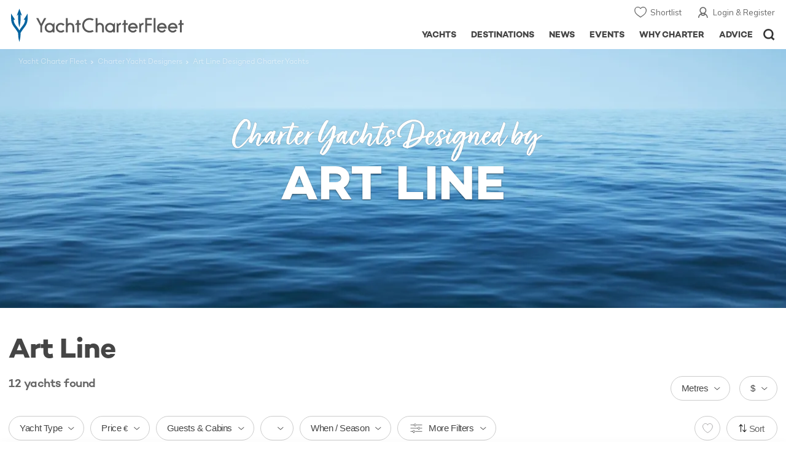

--- FILE ---
content_type: text/html; charset=UTF-8
request_url: https://www.yachtcharterfleet.com/art-line-designed-charter-yachts-1879.htm
body_size: 21843
content:
<!DOCTYPE html>
<html class="no-js " lang="en" xml:lang="en">


<head><link rel="preconnect" href="https://a.yachtcharterfleet.com/" /><link rel="dns-prefetch" href="https://a.yachtcharterfleet.com/" />
    <meta http-equiv="Content-Type" content="text/html; charset=utf-8">

                <title>Art Line Designed Charter Yachts | YachtCharterFleet</title>        <meta name="description" content="Luxury Charter Yachts Art Line has been involved in designing. Take a look Art Line portfolio of yachts currently available for Charter." />        <meta name="keywords" content="Art Line, design, yacht, interior, exterior, superyacht, megayacht, luxurious" />
        
<link rel="apple-touch-icon" sizes="180x180" href="/resources/bookmark-icons/apple-touch-icon.png"/>
<link rel="icon" type="image/png" sizes="32x32" href="/resources/bookmark-icons/favicon-32x32.png"/>
<link rel="icon" type="image/png" sizes="16x16" href="/resources/bookmark-icons/favicon-16x16.png"/>
<link rel="manifest" href="/resources/bookmark-icons/site.webmanifest"/>
<link rel="mask-icon" href="/resources/bookmark-icons/safari-pinned-tab.svg" color="#5bbad5"/>
<link rel="shortcut icon" href="/resources/bookmark-icons/favicon.ico"/>
<meta name="apple-mobile-web-app-title" content="YachtCharterFleet"/>
<meta name="application-name" content="YachtCharterFleet"/>
<meta name="msapplication-TileColor" content="#0564a0"/>
<meta name="msapplication-config" content="/resources/bookmark-icons/browserconfig.xml"/>
<meta name="theme-color" content="#0564a0"/>

<meta http-equiv="X-UA-Compatible" content="IE=edge" /><meta name="document-class" content="Completed"/>
<meta name="google-site-verification" content="mDsn-csD0r9F1GOC499_Y6Guu3UOXoLp2MNdeBGbV8o" />

<link rel="canonical" href="https://www.yachtcharterfleet.com/art-line-designed-charter-yachts-1879.htm" />
    <meta property="og:type" content="website" />
    <meta property="og:title" content="Art Line Designed Charter Yachts" />
    <meta property="og:description" content="Luxury Charter Yachts Art Line has been involved in designing. Take a look Art Line portfolio of yachts currently available for Charter." />
    <meta property="og:site_name" content="YachtCharterFleet" />

<link rel="preconnect" href="https://fonts.googleapis.com">
<link rel="preconnect" href="https://fonts.gstatic.com" crossorigin>
<link href="https://fonts.googleapis.com/css2?family=Mulish:ital,wght@0,200..1000;1,200..1000&display=swap" rel="stylesheet">

<link rel="stylesheet" href="https://use.typekit.net/ogf4rbi.css">

<script type="text/javascript">
    //IE11 Support
    //passive scroll support
    var supportsPassive = false;
    try {
        var opts = Object.defineProperty({}, 'passive', {
            get: function() {
                supportsPassive = true;
            }
        });
        window.addEventListener("testPassive", null, opts);
        window.removeEventListener("testPassive", null, opts);
    } catch (e) {}
</script>

<script>(function(w,d,u){w.readyQ=[];w.bindReadyQ=[];function p(x,y){if(x=="ready"){w.bindReadyQ.push(y);}else{w.readyQ.push(x);}};var a={ready:p,bind:p};w.$=w.jQuery=function(f){if(f===d||f===u){return a}else{p(f)}}})(window,document)</script>

<script type="text/javascript">
    if(!tick) {var tick = function(){};}
</script>

<noscript>
    <style>
        html .slider-loading-slide {display:block;}
    </style>
</noscript>

    <script>
        (function(a, b, c, d, e, f){
            b[d]=b[d]||function(){
                (b[d].q=b[d].q||[]).push(arguments)
            };
            e=a.createElement('script'), f=a.getElementsByTagName('script')[0];
            e.async=1; e.src=c; e.id='dfa-script';
            f.parentNode.insertBefore(e,f)
        })(document, window, '//a.yachtcharterfleet.com/dfa.js?v=695cd10a', 'dfa');
        dfa('setPageDataX', 'PzI/[base64]');
        dfa('trackPageview');
        dfa('associateGa', 'G-1D0RK6H8FJ');

    </script>


        

    <!-- Google tag (gtag.js) universal analytics -->
    <script async="" src="https://www.googletagmanager.com/gtag/js?id=G-1D0RK6H8FJ"></script>
    <script>
        window.dataLayer = window.dataLayer || [];
        function gtag(){dataLayer.push(arguments);}
        gtag('js', new Date());

        gtag('config', 'G-1D0RK6H8FJ');
    </script>

    <!-- Google tag (gtag.js) ga4 analytics -->
    <script async src="https://www.googletagmanager.com/gtag/js?id=UA-40607169-1"></script>
    <script>
        window.dataLayer = window.dataLayer || [];
        function gtag(){dataLayer.push(arguments);}
        gtag('js', new Date());

        gtag('config', 'UA-40607169-1');
    </script>

        <link rel="preconnect" href="https://static.hotjar.com" />
    <link rel="dns-prefetch" href="https://static.hotjar.com" />
    <script>
        (function(h,o,t,j,a,r){
            h.hj=h.hj||function(){(h.hj.q=h.hj.q||[]).push(arguments)};
            h._hjSettings={hjid:1579920,hjsv:6};
            a=o.getElementsByTagName('head')[0];
            r=o.createElement('script');r.async=1;
            r.src=t+h._hjSettings.hjid+j+h._hjSettings.hjsv;
            a.appendChild(r);
        })(window,document,'https://static.hotjar.com/c/hotjar-','.js?sv=');
    </script>

    <!-- Facebook Pixel Code -->
    <script>
        !function(f,b,e,v,n,t,s)
        {if(f.fbq)return;n=f.fbq=function(){n.callMethod?
            n.callMethod.apply(n,arguments):n.queue.push(arguments)};
            if(!f._fbq)f._fbq=n;n.push=n;n.loaded=!0;n.version='2.0';
            n.queue=[];t=b.createElement(e);t.async=!0;
            t.src=v;s=b.getElementsByTagName(e)[0];
            s.parentNode.insertBefore(t,s)}(window, document,'script',
            'https://connect.facebook.net/en_US/fbevents.js');
        fbq('init', '3033495343347327');
        fbq('track', 'PageView');
    </script>
    <noscript><img height="1" width="1" style="display:none"
                   src="https://www.facebook.com/tr?id=3033495343347327&ev=PageView&noscript=1"
        /></noscript>
    <!-- End Facebook Pixel Code -->


<meta name="viewport" content="width=device-width, maximum-scale=1.0" />


        
<link rel="preload" as="style" href="/asset/695cd10a/1477591398.css"/>
<link rel="stylesheet" type="text/css" media="all" href="/asset/695cd10a/1477591398.css"/>
        





<script type="application/ld+json">
    [
        {
            "@context": "https://schema.org",
            "@type": "SiteNavigationElement",
            "name": "Why Charter",
            "url": "/why-charter.htm"
        },
        {
            "@context": "https://schema.org",
            "@type": "SiteNavigationElement",
            "name": "Yachts",
            "url": "/charter"
        },
        {
            "@context": "https://schema.org",
            "@type": "SiteNavigationElement",
            "name": "Destinations",
            "url": "/destination"
        },
        {
            "@context": "https://schema.org",
            "@type": "SiteNavigationElement",
            "name": "News",
            "url": "/news"
        },
        {
            "@context": "https://schema.org",
            "@type": "SiteNavigationElement",
            "name": "Events",
            "url": "/events"
        },
        {
            "@context": "https://schema.org",
            "@type": "SiteNavigationElement",
            "name": "Advice",
            "url": "/advice"
        }
    ]
</script>

            

    


        

<script type="application/json" class="jsAssetLoad" data-library="lightgallery">{"css":["\/asset\/695cd10a\/762197592.css"]}</script>

<script type="application/json" class="jsAssetLoad" data-library="colorbox">{"css":["\/asset\/695cd10a\/2891493887.css"]}</script>

<script type="application/json" class="jsAssetLoad" data-library="before_after_slider">{"css":["\/asset\/695cd10a\/958080022.css"]}</script>

<script type="application/json" class="jsAssetLoad" data-library="cookielaw">{"css":["\/asset\/695cd10a\/4158237126.css"]}</script>

<script type="application/json" class="jsAssetLoad" data-library="sitesearch">{"css":["\/asset\/695cd10a\/3472957750.css"]}</script>

<script type="application/json" class="jsAssetLoad" data-library="chat">{"css":["\/asset\/695cd10a\/757968018.css"]}</script>

<script type="application/json" class="jsAssetLoad" data-library="contact_broker">{"css":["\/asset\/695cd10a\/3283996539.css"]}</script>
<script type="application/json" class="jsAssetLoad" data-library="jqueryui">{"css":["\/asset\/695cd10a\/1050707687.css"]}</script>
<script type="application/json" class="jsAssetLoad" data-library="datePicker">{"css":["\/asset\/695cd10a\/54479121.css"]}</script>
<script type="application/json" class="jsAssetLoad" data-library="dateRangeFromToPickers">{"css":["\/asset\/695cd10a\/2597170146.css"]}</script>
    
    
<link rel="preload" as="style" href="/asset/695cd10a/3006660920.css"/>
<link rel="stylesheet" type="text/css" media="all" href="/asset/695cd10a/3006660920.css"/>


    <style>
        .banner-article-slider .image {padding-top:33%;}
        @media only screen and (max-width:1024px) {
            .banner-article-slider .image {padding-top:46%;}
        }
        @media only screen and (max-width:640px) {
            .banner-article-slider .image {padding-top:48%;}
        }
    </style>
    <link rel="stylesheet" href="/asset/695cd10a/2536852456.css" media="print" onload="this.media='all'" /><noscript><link rel="stylesheet" href="/asset/695cd10a/2536852456.css" /></noscript><link rel="stylesheet" href="/asset/695cd10a/1101968159.css" media="print" onload="this.media='all'" /><noscript><link rel="stylesheet" href="/asset/695cd10a/1101968159.css" /></noscript>
    
    <link rel="stylesheet" href="/asset/695cd10a/953030657.css" media="print" onload="this.media='all'" /><noscript><link rel="stylesheet" href="/asset/695cd10a/953030657.css" /></noscript><link rel="stylesheet" href="/asset/695cd10a/4139461654.css" media="print" onload="this.media='all'" /><noscript><link rel="stylesheet" href="/asset/695cd10a/4139461654.css" /></noscript>
</head>

<body ontouchstart="" class=" ">
            <!-- www Google Tag Manager (noscript) -->
        <noscript><iframe src="https://www.googletagmanager.com/ns.html?id=GTM-PKNHXSD"
                          height="0" width="0" style="display:none;visibility:hidden"></iframe></noscript>
        <!-- End Google Tag Manager (noscript) -->
    
    <div class="hide ie11-message jsIE11Message">
        <p>Please use a modern browser to view this website. Some elements might not work as expected when using Internet Explorer.</p>
    </div>
    <script>
        var ie11 = false;
        if (window.document.documentMode) {
            ie11 = true;

            const ie11Message = document.querySelector(".jsIE11Message");
            ie11Message.classList.remove("hide");

            const body = document.querySelector("body");
            body.classList.add("is-ie11");
        }
    </script>
        
    <div class="overlay" style="display: none">
        <div class="overlayLoader"></div>
        <div class="overlayLoader-logo"></div>
    </div>

    <div class="search-overlay" style="display: none"></div>

    <div class="overlay-menu">
    <div class="top">
        <a href="/" class="home">Home</a>
        <a href="#" class="close">X</a>
    </div>
    <ul class="menu-list">
        <li>
            <a class="whyCharter" href="/why-charter.htm">Why Charter</a>
            <button class="subnav-toggler" aria-controls="why-charter-drop" aria-label="Show">
                <div class="circle-plus closed">
                    <div class="circle">
                        <div class="horizontal"></div>
                        <div class="vertical"></div>
                    </div>
                </div>
            </button>
            <ul id="why-charter-drop">
                <li><a href="/why-charter.htm">Landing Page</a></li>
                <li><a href="/yacht-charter-vacation-types">Luxury Yacht Vacation Types</a></li>
                <li><a href="/corporate-yacht-charter">Corporate Yacht Charter</a></li>
                <li><a href="/tailor-made-luxury-yacht-vacations.htm">Tailor Made Vacations</a></li>
                <li><a href="/luxury-explorer-vacations.htm">Luxury Exploration Vacations</a></li>
                <li><a href="/why-charter.htm">View More</a></li>
            </ul>
        </li>
        <li>
            <a class="charterYachts" href="/charter">Yachts</a>
            <button class="subnav-toggler" aria-controls="yachts-drop" aria-label="Show">
                <div class="circle-plus closed">
                    <div class="circle">
                        <div class="horizontal"></div>
                        <div class="vertical"></div>
                    </div>
                </div>
            </button>
            <ul id="yachts-drop">
                <li><a href="/charter">Landing Page</a></li>
                <li><a href="/charter/superyachts-for-charter">View All 4187</a></li>
                <li>
                    <a href="/charter/yacht-type">Filter By Type</a>
                    <ul class="yacht-types-menu">
                        <li><a class="motor" href="/motor-yacht-charter-fleet.htm"><span>Motor Yachts</span></a></li>
                        <li><a class="sailing" href="/sailing-yacht-charter-fleet.htm"><span>Sailing Yachts</span></a></li>
                        <li><a class="classic" href="/classic-yacht-charter-fleet.htm"><span>Classic Yachts</span></a></li>
                        <li><a class="catamarans" href="/catamaran-yacht-charter-fleet.htm"><span>Catamaran Yachts</span></a></li>
                    </ul>
                </li>
                <li><a href="/charter/destination">Filter By Destination</a></li>
                <li><a href="/charter">More Filters</a></li>
                <li><a href="/yacht-reviews/">Latest Reviews</a></li>
                <li><a href="/yachts/charter-special-offers.htm">Charter Special Offers</a></li>
            </ul>
        </li>
        <li>
            <a class="destnationsLink" href="/destination">Destinations</a>
            <button class="subnav-toggler" aria-controls="destinations-drop" aria-label="Show">
                <div class="circle-plus closed">
                    <div class="circle">
                        <div class="horizontal"></div>
                        <div class="vertical"></div>
                    </div>
                </div>
            </button>
            <ul id="destinations-drop">
                <li><a href="/destination/a-z">Destination Guides</a></li>
                <li><a href="/destination/inspiration">Inspiration &amp; Features</a></li>
                <li>
                    <a href="/charter/destination">Yachts by Destination</a>
                    <ul>
                        <li><a href="/mediterranean-yacht-charters-1548.htm">Mediterranean Charter Yachts</a></li>
                        <li><a href="/france-yacht-charters-1526.htm">France Charter Yachts</a></li>
                        <li><a href="/italy-yacht-charters-1525.htm">Italy  Charter Yachts</a></li>
                        <li><a href="/croatia-yacht-charters-410.htm">Croatia  Charter Yachts</a></li>
                        <li><a href="/greece-yacht-charters-672.htm">Greece Charter Yachts</a></li>
                        <li><a href="/turkey-yacht-charters-409.htm">Turkey Charter Yachts</a></li>
                        <li><a href="/bahamas-yacht-charters-679.htm">Bahamas Charter Yachts</a></li>
                        <li><a href="/caribbean-yacht-charters-1.htm">Caribbean Charter Yachts</a></li>
                        <li><a href="/australia-yacht-charters-523.htm">Australia Charter Yachts</a></li>
                        <li><a href="/thailand-yacht-charters-502.htm">Thailand Charter Yachts</a></li>
                        <li><a href="/dubai-yacht-charters-1249.htm">Dubai Charter Yachts</a></li>
                    </ul>
                </li>
            </ul>
        </li>
        <li>
            <a class="newsLink" href="/news">News</a>
            <button class="subnav-toggler" aria-controls="news-drop" aria-label="Show">
                <div class="circle-plus closed">
                    <div class="circle">
                        <div class="horizontal"></div>
                        <div class="vertical"></div>
                    </div>
                </div>
            </button>
            <ul id="news-drop">
                <li><a href="/news">All News</a></li>
                <li><a href="/news/destination">Destination News</a></li>
                <li><a href="/news/new-to-fleet">New To Fleet</a></li>
                <li><a href="/news/fleet-updates">Charter Fleet Updates</a></li>
                <li><a href="/news/offers-and-last-minute">Special Offers</a></li>
                <li><a href="/news/industry">Industry News</a></li>
                <li><a href="/news/events">Event News</a></li>
            </ul>
        </li>
        <li>
            <a class="eventsLink" href="/events">Events</a>
            <button class="subnav-toggler" aria-controls="events-drop" aria-label="Show">
                <div class="circle-plus closed">
                    <div class="circle">
                        <div class="horizontal"></div>
                        <div class="vertical"></div>
                    </div>
                </div>
            </button>
            <ul id="events-drop">
                <li><a href="/events">All Events</a></li>
                <li><a href="/events/yacht-shows">Yacht Shows</a></li>
                <li><a href="/events/sporting">Sporting</a></li>
                <li><a href="/events/corporate-charter">Corporate Charter</a></li>
            </ul>
        </li>
        <li class="last-big-link">
            <a class="adviceLink" href="/advice">Advice</a>
            <button class="subnav-toggler" aria-controls="advice-drop" aria-label="Show">
                <div class="circle-plus closed">
                    <div class="circle">
                        <div class="horizontal"></div>
                        <div class="vertical"></div>
                    </div>
                </div>
            </button>
            <ul id="advice-drop">
                <li><a href="/advice">Landing Page</a></li>
                <li><a href="/advice/find-yacht-broker.htm">Finding a Yacht Broker</a></li>
                <li><a href="/advice/charter-preferences">Charter Preferences</a></li>
                <li><a href="/advice/advice.htm">Questions &amp; Answers</a></li>
            </ul>
        </li>

        <li class="small-link"><a class="aboutUs" href="/about">About Us</a></li>
        <li class="small-link"><a class="aboutUs" href="/about/add-my-yacht.htm">Add my yacht</a></li>
        <li class="small-link"><a class="contactUs" href="/contact/contact-us.htm">Contact Us</a></li>
        <li class="small-link"><a class="myAccountLink" href="/my-account">My Account</a></li>

                            </ul>
</div>

            <header class="header show-for-small-only">
    <nav class="top-bar" data-topbar="data-topbar">
        <div class="top-bar-section">
            <a href="/" class="logo">
                <img src="/resources/images/logo-white.svg" width="200" height="38" alt="Yacht Charter Fleet" />
            </a>
        </div>
        <div class="right-small headerOptions">
            <a class="overlay-menu-toggle navigation" href="#">
                <img src="/resources/images/ico_nav.svg" alt="Navigation" width="18" height="18" />
            </a>
            <a href="#headerSearch" class="header-search" id="jsSearchToggle"><img width="18" height="18" src="/resources/images/ico_search.svg" alt="Search" /></a>
        </div>
    </nav>
</header>

<header id="header" class="hide-for-small-only">
    <div class="headerInner">
        <a class="logo" href="/" title="Back to Homepage">
            <span>YachtCharterFleet.com</span> - Luxury yacht charter boats
        </a>
        <div class="additional-nav">
            <a class="myaccount" href="/my-account">Login &amp; Register</a>
            <a class="shorlist-yachts" href="/yachts/yacht-shortlist.htm">Shortlist</a>
        </div>
        <nav>
            <ul class="navigation">
                <li class="global-yacht-search">
                    <div class="site-search">
                        <a class="header-search-icon" href="#">Open/Close Search</a>
                    </div>
                </li>
                <li><a href="/advice" >Advice</a></li>
                <li><a itemprop="url" href="/why-charter.htm" >Why Charter</a></li>
                <li><a href="/events" >Events</a></li>
                <li><a href="/news" >News</a></li>
                <li><a href="/destination" >Destinations</a></li>
                <!--<li><a href="/charter" >Yachts</a></li>-->
                <!--tmp link -->
                <li><a href="/charter" >Yachts</a></li>
            </ul>
        </nav>
    </div>

</header>    
                                                        

    
    
    
            <div class="breadcrumb-overlay sectionContentPageMainImage">
        <ul class="breadcrumb shortenCrumbs site-width-crumbs">
            <li><a href="/index.htm">Yacht Charter Fleet</a> </li>
            <li><a href="/charter-yacht-designer-list/">Charter Yacht Designers</a></li>
            <li>Art Line Designed Charter Yachts</li>
        </ul>
        <div class="banner-article-slider slider-first-run-first-slide swiper-container no-auto-init margin-bottom" data-autoplay="5000" data-fade="">
            <div class="swiper-wrapper">
                                                    <div class="swiper-slide">
                        <div class="image">
                            <img src="/resources/images/search_image_background.webp" alt="sea" />
                        </div>
                    </div>
                

            </div>
            <div class="overlay-copy-row">
                <div class="overlay-copy-table">
                    <div class="overlay-copy">
                                                    <div class="mainCopyTitles">
                                <div class="mainCopyTitleHeading">Charter Yachts Designed by</div>
                                <div class="mainCopyTitle">Art Line</div>
                            </div>
                                            </div>
                </div>
            </div>
        </div>
    </div>
        <div class="content-wrap  ">
            <div class="row narrow ">
                <div class="small-12 columns search-results">
                    

    <div class="content-wrap narrow-wrap">
        <div class="row narrow">
            <div class="small-12 columns searchByCopyContainer">
                <div class="searchByCopy">
                    <h1>Art Line</h1>
                    <div data-read-more-global="" data-height-limit="250">
                                                                                                                            </div>
                                    </div>
            </div>
        </div>
    </div>
    <div class="content-wrap narrow-wrap">
        <div class="row narrow">
            <div class="small-12 columns search-results">

                                


    <div id="openCloseIdentifier" style="display: none; "></div>


        <div id="search-yachts">
        <form name="pageForm" id="pageForm">
                        <input type="hidden" id="page" name="page" value="1" />
            <input type="hidden" id="yacht_type_id" name="yacht_type_id" value="" />
            <input type="hidden" id="yacht_type_id_list" name="yacht_type_id_list" value="" />
            <input type="hidden" id="price_from" name="price_from" value="0" />
            <input type="hidden" id="price_to" name="price_to" value="1000000" />
            <input type="hidden" id="length_from" name="length_from" value="0" />
            <input type="hidden" id="length_to" name="length_to" value="999" />
            <input type="hidden" id="season_id_list" name="season_id_list" value="" />
            <input type="hidden" id="guests_from" name="guests_from" value="" />
            <input type="hidden" id="cabins_from" name="cabins_from" value="" />
            <input type="hidden" id="feature_icon_group_id" name="feature_icon_group_id" value="" />
            <input type="hidden" id="area_id_list" name="area_id_list" value="" />
            <input type="hidden" id="length_id" name="length_id" value="1" />
            <input type="hidden" id="currency_code_id" name="currency_code_id_price" value="3" />
            <input type="hidden" id="sort_by" name="sort_by" value="relevance">

            <span id="destnation-search-yachts"></span>

            

                        <div class="row">
                <div class="small-4 smallMedium-6 columns">
                    <p class="numbers">
                        <span class="jsTotalCount">12</span>
                        <span class="info">yachts <span class="hide-for-small">found</span></span>
                    </p>
                </div>
                <div class="small-8 smallMedium-6 columns">
                    <div class="filter-wrap right-aligned-items">
                        <div class="filters-item filter-currancy">

                                <div class="dropdown-item-wrap">
                                    <button class="faux-dropdown jsCurrencyLabel" onclick="event.preventDefault();" data-toggle-dropdown-content="currency-dropdown">
                                        $
                                    </button>

                                    <div class="dropdown-content active-border bottom small" id="currency-dropdown"
                                         data-dropdown-content=""
                                         data-position="bottom"
                                         data-alignment="left"
                                         data-close-on-click="true"
                                         data-v-offset="8">
                                        <div class="dropdown-content-inner custom-scrollbar jsDropdownInner">
                                            <div class="row rowMarginNone">
                                                <div class="small-12 columns">
                                                    <ul class="jsCurrencyDisplayPreferences currencies-drop">
                                                        <li class="active">
                                                            <button type="button" class="jsCurrencyBtn" data-currency="1" data-symbol="$">USD $</button>
                                                        </li>
                                                        <li class="">
                                                            <button type="button" class="jsCurrencyBtn" data-currency="3" data-symbol="&euro;">EUR &euro;</button>
                                                        </li>
                                                        <li class="">
                                                            <button type="button" class="jsCurrencyBtn" data-currency="2" data-symbol="&pound;">GBP &pound; </button>
                                                        </li>
                                                    </ul>
                                                </div>
                                            </div>
                                        </div>
                                    </div>
                                </div>

                            </div>

                        <div class="filters-item filter-length">

                                <div class="dropdown-item-wrap">
                                    <button class="faux-dropdown jsLengthUnitBtnLabel" onclick="event.preventDefault();" data-toggle-dropdown-content="length-dropdown">
                                        Metres                                    </button>

                                    <div class="dropdown-content active-border bottom small" id="length-dropdown"
                                         data-dropdown-content=""
                                         data-position="bottom"
                                         data-alignment="left"
                                         data-close-on-click="true"
                                         data-v-offset="8">
                                        <div class="dropdown-content-inner custom-scrollbar jsDropdownInner">
                                            <div class="row rowMarginNone">
                                                <div class="small-12 columns">
                                                    <ul class="length-drop">
                                                        <li class="none ">
                                                            <button type="button" data-length="2" class="jsLengthUnitButton">Feet</button>
                                                        </li>
                                                        <li class="active">
                                                            <button type="button" data-length="1" class="jsLengthUnitButton">Metres</button>
                                                        </li>
                                                    </ul>
                                                </div>
                                            </div>
                                        </div>
                                    </div>
                                </div>

                            </div>

                        </div>
                    </div>
                </div>
            

            <div id="search-filters" class="search-filters-options">

                <div class="filter-bar" id="filter-bar">
                    <div class="outer-wrap">
                        <div class="row narrow">
                            <div class="small-12 columns">
                                <div class="inner-wrap">
                                    <div class="filter-wrap">

                                                                                    <div class="filters-item hide-for-small">

                                                                                                    <div class="dropdown-item-wrap">
                                                        <button class="jsYachtTypeFilterButton faux-dropdown " onclick="event.preventDefault();" data-toggle-dropdown-content="yacht-type-dropdown">
                                                            <span class="jsYachtTypeFilterButtonLabel">Yacht Type</span>
                                                        </button>

                                                        <div class="dropdown-content has-footer active-border bottom xlarge" id="yacht-type-dropdown"
                                                             data-dropdown-content=""
                                                             data-position="bottom"
                                                             data-alignment="left"
                                                             data-close-on-click="true"
                                                             data-v-offset="8"
                                                             data-close-callback="closeFilterCallback">
                                                            <div class="dropdown-content-inner custom-scrollbar jsDropdownInner">
                                                                                                                                <div class="row rowMarginNone">
                                                                    <div class="small-12 columns">

                                                                        <ul class="row small-up-1 smallMedium-up-2">
                    <li class="columns">
            <div class="option-checkbox-styled">
                <input class="checkbox jsYachtType" type="checkbox" id="quick_yacht_type_motor_yachts" value="1" />
                <label class="checkbox-label" for="quick_yacht_type_motor_yachts">Motor Yachts</label>
            </div>
        </li>
                    <li class="columns">
            <div class="option-checkbox-styled">
                <input class="checkbox jsYachtType" type="checkbox" id="quick_yacht_type_sailing_yachts" value="2" />
                <label class="checkbox-label" for="quick_yacht_type_sailing_yachts">Sailing Yachts</label>
            </div>
        </li>
                    <li class="columns">
            <div class="option-checkbox-styled">
                <input class="checkbox jsYachtType" type="checkbox" id="quick_yacht_type_expedition_yachts" value="3" />
                <label class="checkbox-label" for="quick_yacht_type_expedition_yachts">Expedition Yachts</label>
            </div>
        </li>
                    <li class="columns">
            <div class="option-checkbox-styled">
                <input class="checkbox jsYachtType" type="checkbox" id="quick_yacht_type_classic_yachts" value="4" />
                <label class="checkbox-label" for="quick_yacht_type_classic_yachts">Classic Yachts</label>
            </div>
        </li>
                    <li class="columns more-yacht-types-inline">
            <div class="option-checkbox-styled">
                <input class="checkbox jsYachtType" type="checkbox" id="quick_yacht_type_open_yachts" value="5" />
                <label class="checkbox-label" for="quick_yacht_type_open_yachts">Open Yachts</label>
            </div>
        </li>
                    <li class="columns more-yacht-types-inline">
            <div class="option-checkbox-styled">
                <input class="checkbox jsYachtType" type="checkbox" id="quick_yacht_type_catamarans" value="6" />
                <label class="checkbox-label" for="quick_yacht_type_catamarans">Catamarans</label>
            </div>
        </li>
                    <li class="columns more-yacht-types-inline">
            <div class="option-checkbox-styled">
                <input class="checkbox jsYachtType" type="checkbox" id="quick_yacht_type_sport_fishing" value="7" />
                <label class="checkbox-label" for="quick_yacht_type_sport_fishing">Sport Fishing</label>
            </div>
        </li>
                    <li class="columns more-yacht-types-inline">
            <div class="option-checkbox-styled">
                <input class="checkbox jsYachtType" type="checkbox" id="quick_yacht_type_gulet_yachts" value="8" />
                <label class="checkbox-label" for="quick_yacht_type_gulet_yachts">Gulet Yachts</label>
            </div>
        </li>
    </ul>

<button type="button" class="show-more-items jsMoreItems" data-more-target="more-yacht-types-inline">Show all Yacht Types</button>

                                                                        <div class="drop-footer">
                                                                            <div class="left-block">
                                                                                <button type="button" class="underline jsClearForm">Clear</button>
                                                                            </div>
                                                                            <div class="right-block">
                                                                                <button class="save jsSubmitPageForm" type="button">Save</button>
                                                                            </div>
                                                                        </div>

                                                                    </div>
                                                                </div>
                                                            </div>
                                                        </div>
                                                    </div>
                                                
                                            </div>
                                            <div class="filters-item hide-for-small">

                                                <button class="jsPriceFilterButton faux-dropdown " onclick="event.preventDefault();" data-toggle-dropdown-content="price-dropdown">
                                                    <div class="jsPriceFilterButtonLabel">Price <span>€</span></div>
                                                </button>

                                                <div class="dropdown-content has-footer active-border bottom medium" id="price-dropdown"
                                                     data-dropdown-content=""
                                                     data-position="bottom"
                                                     data-alignment="left"
                                                     data-close-on-click="true"
                                                     data-v-offset="8"
                                                     data-close-callback="closeFilterCallback">
                                                    <div class="dropdown-content-inner custom-scrollbar jsDropdownInner">

                                                        
<div class="row">
    <div class="small-12 columns">

        <div class="row">
            <div class="small-12 columns">
                <input class="styled-radio jsCurrencyOption" type="radio" name="quick_currency_type" value="1" data-symbol="$" id="quick_currency_1" checked="checked" />
                <label class="radio-option-styled" for="quick_currency_1">$ USD</label>
                <input class="styled-radio jsCurrencyOption" type="radio" name="quick_currency_type" value="3" data-symbol="€" id="quick_currency_3"  />
                <label class="radio-option-styled" for="quick_currency_3">€ EUR</label>
                <input class="styled-radio jsCurrencyOption" type="radio" name="quick_currency_type" value="2" data-symbol="£" id="quick_currency_2"  />
                <label class="radio-option-styled" for="quick_currency_2">£ GBP</label>
            </div>
        </div>

    </div>
</div>
<div class="row">
    <div class="small-6 columns">

        <label class="integrated-labels" for="quick_price-min">
            <span class="label-text">min price</span>
                        <select class="default-styling" id="quick_price-min">
                <option selected="" value="0">$0</option>
                <option value="10000" >$10k</option>
                <option value="100000" >$100k</option>
                <option value="250000" >$250k</option>
                <option value="500000" >$500k</option>
                <option value="750000" >$750k</option>
                <option value="1000000" >$1m</option>
            </select>
        </label>

    </div>
    <div class="small-6 columns">
        <label class="integrated-labels" for="quick_price-max">
            <span class="label-text">max price</span>
                        <select class="default-styling" id="quick_price-max">
                <option value="50000" >$50k</option>
                <option value="100000" >$100k</option>
                <option value="250000" >$250k</option>
                <option value="500000" >$500k</option>
                <option value="750000" >$750k</option>
                <option value="1000000" selected="">$1m+</option>
            </select>
        </label>

    </div>
</div>
                                                        <div class="drop-footer">
                                                            <div class="left-block">
                                                                <button type="button" class="underline jsClearForm">Clear</button>
                                                            </div>
                                                            <div class="right-block">
                                                                <button class="save jsSubmitPageForm" type="button">Save</button>
                                                            </div>
                                                        </div>

                                                    </div>
                                                </div>

                                            </div>
                                            <div class="filters-item hide-for-small hide-for-smallMedium">
                                                <div class="dropdown-item-wrap">
                                                    <button class="jsGuestsCabinsFilterButton faux-dropdown " onclick="event.preventDefault();" data-toggle-dropdown-content="guests-dropdown">
                                                        <span class="jsGuestsCabinsFilterButtonLabel">Guests &amp; Cabins</span>
                                                    </button>
                                                    <div class="dropdown-content has-footer active-border bottom medium" id="guests-dropdown"
                                                         data-dropdown-content=""
                                                         data-position="bottom"
                                                         data-alignment="left"
                                                         data-close-on-click="true"
                                                         data-v-offset="8"
                                                         data-close-callback="closeFilterCallback">
                                                        <div class="dropdown-content-inner custom-scrollbar jsDropdownInner">

                                                            
                                                            <div class="plus-minus-input">
    <div class="label-text">
        <label for="quick_guests_from">Guests:</label>
    </div>
                    <div class="controls-block jsPlusMinusInput" data-start="0" data-min="2" data-max="24">
        <button type="button" class="minus-button disabled-state"></button>
        <input type="number" id="quick_guests_from" value="0" />
        <button type="button" class="plus-button "></button>
    </div>
</div>
<div class="plus-minus-input">
    <div class="label-text">
        <label for="quick_cabins_from">Cabins:</label>
    </div>
                    <div class="controls-block jsPlusMinusInput" data-start="0" data-min="2" data-max="12">
        <button type="button" class="minus-button disabled-state"></button>
        <input type="number" id="quick_cabins_from" value="0" />
        <button type="button" class="plus-button "></button>
    </div>
</div>
                                                            <div class="drop-footer">
                                                                <div class="left-block">
                                                                    <button type="button" class="underline jsClearForm">Clear</button>
                                                                </div>
                                                                <div class="right-block">
                                                                    <button class="save jsSubmitPageForm" type="button">Save</button>
                                                                </div>
                                                            </div>
                                                        </div>
                                                    </div>
                                                </div>
                                            </div>
                                            <div class="filters-item hide-for-small">

                                                <div class="dropdown-item-wrap">
                                                    <button class="jsLengthFilterButton faux-dropdown " onclick="event.preventDefault();" data-toggle-dropdown-content="quick-length-dropdown">
                                                        <div class="jsLengthFilterButtonLabel"></div>
                                                    </button>
                                                    <div class="dropdown-content has-footer active-border bottom medium" id="quick-length-dropdown"
                                                         data-dropdown-content=""
                                                         data-position="bottom"
                                                         data-a7lignment="left"
                                                         data-close-on-click="true"
                                                         data-v-offset="8"
                                                         data-close-callback="closeFilterCallback">
                                                        <div class="dropdown-content-inner custom-scrollbar jsDropdownInner">
                                                            <div class="row">
                                                                <div class="small-12 columns">
                                                                    
                                                                    <div class="row">
                                                                        <div class="small-12 columns">
                                                                            <p class="radio-heading">units</p>

                                                                            

<input class="styled-radio jsLengthUnit" id="quick-unit-ft" type="radio" name="quick_units" value="2"
        />
<label class="radio-option-styled" for="quick-unit-ft">
    ft
</label>
<input class="styled-radio jsLengthUnit" id="quick-unit-m" type="radio" name="quick_units" value="1"
         checked="" />
<label class="radio-option-styled" for="quick-unit-m">
    m
</label>

                                                                        </div>
                                                                    </div>

                                                                </div>
                                                            </div>

                                                            
        <div class="row">
    <div class="small-6 smallMedium-5 columns">

        <label class="integrated-labels" for="length_min_quick">
            <span class="label-text">min length</span>
            <select class="default-styling" id="length_min_quick">
                                <option class="jsLengthM" selected="" value="0" >15m</option>
                <option class="jsLengthM"  value="20" >20m</option>
                <option class="jsLengthM"  value="30" >30m</option>
                <option class="jsLengthM"  value="40" >40m</option>
                <option class="jsLengthM"  value="50" >50m</option>
                <option class="jsLengthM"  value="60" >60m</option>
                <option class="jsLengthM"  value="75" >75m</option>
                <option class="jsLengthM"  value="100" >100m</option>

                <option class="jsLengthFt"  value="0"  style="display:none;" >50ft</option>
                <option class="jsLengthFt"  value="65"  style="display:none;" >65ft</option>
                <option class="jsLengthFt"  value="100"  style="display:none;" >100ft</option>
                <option class="jsLengthFt"  value="130"  style="display:none;" >130ft</option>
                <option class="jsLengthFt"  value="160"  style="display:none;" >160ft</option>
                <option class="jsLengthFt"  value="200"  style="display:none;" >200ft</option>
                <option class="jsLengthFt"  value="250"  style="display:none;" >250ft</option>
                <option class="jsLengthFt"  value="300"  style="display:none;" >300ft</option>

            </select>
        </label>

    </div>
    <div class="smallMedium-offset-1 small-6 smallMedium-5 columns">

        <label class="integrated-labels" for="length_max_quick">
            <span class="label-text">max length</span>
            <select class="default-styling" id="length_max_quick">
                                <option class="jsLengthM"  value="20" >20m</option>
                <option class="jsLengthM"  value="30" >30m</option>
                <option class="jsLengthM"  value="40" >40m</option>
                <option class="jsLengthM"  value="50" >50m</option>
                <option class="jsLengthM"  value="60" >60m</option>
                <option class="jsLengthM"  value="75" >75m</option>
                <option class="jsLengthM" selected="" value="999" >100m+</option>

                <option class="jsLengthFt"  value="65"  style="display:none;" >65ft</option>
                <option class="jsLengthFt"  value="100"  style="display:none;" >100ft</option>
                <option class="jsLengthFt"  value="130"  style="display:none;" >130ft</option>
                <option class="jsLengthFt"  value="160"  style="display:none;" >160ft</option>
                <option class="jsLengthFt"  value="200"  style="display:none;" >200ft</option>
                <option class="jsLengthFt"  value="250"  style="display:none;" >250ft</option>
                <option class="jsLengthFt"  value="999"  style="display:none;" >300ft+</option>

            </select>
        </label>

    </div>
</div>

                                                            <div class="drop-footer">
                                                                <div class="left-block">
                                                                    <button type="button" class="underline jsClearForm">Clear</button>
                                                                </div>
                                                                <div class="right-block">
                                                                    <button class="save jsSubmitPageForm" type="button">Save</button>
                                                                </div>
                                                            </div>
                                                        </div>
                                                    </div>
                                                </div>

                                            </div>
                                            <div class="filters-item hide-for-small hide-for-smallMedium hide-for-largeMedium">

                                                <div class="dropdown-item-wrap">
                                                    <button class="jsSeasonFilterButton faux-dropdown " onclick="event.preventDefault();" data-toggle-dropdown-content="season-dropdown">
                                                        <span class="jsSeasonFilterButtonLabel">When / Season</span>
                                                    </button>

                                                    <div class="dropdown-content has-footer active-border bottom xlarge" id="season-dropdown"
                                                         data-dropdown-content=""
                                                         data-position="bottom"
                                                         data-alignment="left"
                                                         data-close-on-click="true"
                                                         data-v-offset="8"
                                                         data-close-callback="closeFilterCallback">
                                                        <div class="dropdown-content-inner custom-scrollbar jsDropdownInner">
                                                                                                                        <div class="row rowMarginNone">
                                                                <div class="small-12 columns">
                                                                    <ul class="row small-up-1 smallMedium-up-2">

                                                                            <li class="columns">
        <div class="option-checkbox-styled">
            <input class="checkbox jsSeasonOption"
                   type="checkbox" id="quick_season_39"
                   value="39"
                    />
            <label class="checkbox-label" for="quick_season_39">Summer 2025</label>
        </div>
    </li>
    <li class="columns">
        <div class="option-checkbox-styled">
            <input class="checkbox jsSeasonOption"
                   type="checkbox" id="quick_season_40"
                   value="40"
                    />
            <label class="checkbox-label" for="quick_season_40">Winter 2025/2026</label>
        </div>
    </li>
    <li class="columns">
        <div class="option-checkbox-styled">
            <input class="checkbox jsSeasonOption"
                   type="checkbox" id="quick_season_41"
                   value="41"
                    />
            <label class="checkbox-label" for="quick_season_41">Summer 2026</label>
        </div>
    </li>

                                                                    </ul>

                                                                    <div class="drop-footer">
                                                                        <div class="left-block">
                                                                            <button type="button" class="underline jsClearForm">Clear</button>
                                                                        </div>
                                                                        <div class="right-block">
                                                                            <button class="save jsSubmitPageForm" type="button">Save</button>
                                                                        </div>
                                                                    </div>

                                                                </div>
                                                            </div>
                                                        </div>
                                                    </div>
                                                </div>

                                            </div>
                                            <div class="filters-item">
                                                                                                <button type="button" class="jsMoreFilters jsMoreFiltersButton faux-dropdown more-filters ">
                                                    <span class="jsMoreFiltersButtonLabel">More Filters</span>
                                                </button>
                                            </div>
                                        
                                                                                    <div class="filters-item right-aligned-flex">
                                                <a class="jsFavourites inline-filter-button favourites-icon-button" href="/yachts/yacht-shortlist.htm">
                                                                                                    </a>
                                            </div>
                                        
                                        <div class="filters-item">

                                            <div class="dropdown-item-wrap">
                                                <button class="jsSortFilterButton inline-filter-button sort-dropdown" onclick="event.preventDefault();" data-toggle-dropdown-content="sort-dropdown">
                                                                                                            Sort
                                                                                                    </button>

                                                <div class="dropdown-content active-border bottom medium no-padding" id="sort-dropdown"
                                                     data-dropdown-content=""
                                                     data-position="bottom"
                                                     data-alignment="left"
                                                     data-close-on-click="true"
                                                     data-v-offset="8"
                                                     data-close-callback="closeFilterCallback">
                                                    <div class="dropdown-content-inner custom-scrollbar jsDropdownInner">
                                                        
                                                        <ul class="row small-up-1 rowBottomNone">

                                                            <li class="columns">
    <button class="js_order sort-down sort-button sort-selected" type="button" data-value="relevance_asc">Relevant</button>
</li>
<li class="columns">
    <button class="js_order sort-down sort-button " type="button" data-value="price_desc">Highest Price</button>
</li>
<li class="columns">
    <button class="js_order sort-up sort-button " type="button" data-value="price_asc">Lowest Price</button>
</li>
<li class="columns">
    <button class="js_order sort-up sort-button " type="button" data-value="name_asc">Name A-Z</button>
</li>
<li class="columns">
    <button class="js_order sort-down sort-button " type="button" data-value="name_desc">Name Z-A</button>
</li>
<li class="columns">
    <button class="js_order sort-down sort-button " type="button" data-value="length_asc">Shortest Length</button>
</li>
<li class="columns">
    <button class="js_order sort-up sort-button " type="button" data-value="length_desc">Longest Length</button>
</li>
<li class="columns">
    <button class="js_order sort-down sort-button " type="button" data-value="year_desc">
        Newest first by Year    </button>
</li>
<li class="columns">
    <button class="js_order sort-up sort-button " type="button" data-value="year_asc">
        Oldest first by Year    </button>
</li>









                                                        </ul>
                                                    </div>
                                                </div>
                                            </div>

                                        </div>
                                    </div>
                                </div>
                            </div>
                        </div>
                    </div>
                </div>


        </div>




            
            <div class="overlay-filters">
                <div class="of-bg jsOfBg"></div>
                <div class="of-wrap">
                    <div class="of-header">
                        <div class="close">
                            <button class="jsCloseOf close-of"></button>
                        </div>
                        <div class="heading-title">
                            Filters
                        </div>
                        <div class="clear-block">
                            <button class="jsClearAdvancedFilters clear-filters-btn jsClearForm">Clear</button>
                        </div>
                    </div>
                    <div class="custom-scrollbar">
                        <div class="of-filters">
                            <ul class="filters-accordion jsFiltersAccordion">
                                <li class="a-item a-open">
                                    <div class="a-header">
                                        Display &amp; Sort
                                    </div>
                                    <div class="a-content">
                                        <div class="units-sort">
                                            <div class="units">
                                                <p class="radio-heading">units</p>

                                                

<input class="styled-radio jsLengthUnit" id="advanced-unit-ft" type="radio" name="advanced_units" value="2"
        />
<label class="radio-option-styled" for="advanced-unit-ft">
    ft
</label>
<input class="styled-radio jsLengthUnit" id="advanced-unit-m" type="radio" name="advanced_units" value="1"
         checked="" />
<label class="radio-option-styled" for="advanced-unit-m">
    m
</label>

                                            </div>
                                            <div class="sort">
                                                <div class="dropdown-item-wrap">
                                                    <button class="jsSortFilterButton inline-filter-button sort-dropdown" onclick="event.preventDefault();" data-toggle-dropdown-content="sort-dropdown-advanced">
                                                                                                                    Sort
                                                                                                            </button>

                                                    <div class="dropdown-content active-border bottom drop-align-right medium no-padding" id="sort-dropdown-advanced"
                                                         data-dropdown-content=""
                                                         data-position="bottom"
                                                         data-alignment="left"
                                                         data-close-on-click="true"
                                                         data-v-offset="8">
                                                        <div class="dropdown-content-inner custom-scrollbar jsDropdownInner">
                                                            
                                                            <ul class="row small-up-1 rowBottomNone">

                                                                <li class="columns">
    <button class="js_order sort-down sort-button sort-selected" type="button" data-value="relevance_asc">Relevant</button>
</li>
<li class="columns">
    <button class="js_order sort-down sort-button " type="button" data-value="price_desc">Highest Price</button>
</li>
<li class="columns">
    <button class="js_order sort-up sort-button " type="button" data-value="price_asc">Lowest Price</button>
</li>
<li class="columns">
    <button class="js_order sort-up sort-button " type="button" data-value="name_asc">Name A-Z</button>
</li>
<li class="columns">
    <button class="js_order sort-down sort-button " type="button" data-value="name_desc">Name Z-A</button>
</li>
<li class="columns">
    <button class="js_order sort-down sort-button " type="button" data-value="length_asc">Shortest Length</button>
</li>
<li class="columns">
    <button class="js_order sort-up sort-button " type="button" data-value="length_desc">Longest Length</button>
</li>
<li class="columns">
    <button class="js_order sort-down sort-button " type="button" data-value="year_desc">
        Newest first by Year    </button>
</li>
<li class="columns">
    <button class="js_order sort-up sort-button " type="button" data-value="year_asc">
        Oldest first by Year    </button>
</li>









                                                            </ul>
                                                        </div>
                                                    </div>
                                                </div>
                                                </label>
                                            </div>
                                        </div>
                                    </div>
                                </li>
                                <li class="a-item a-open">
                                    <div class="a-header">
                                        Length
                                    </div>
                                    <div class="a-content">
                                        
        <div class="row">
    <div class="small-6 smallMedium-5 columns">

        <label class="integrated-labels" for="length_min_advanced">
            <span class="label-text">min length</span>
            <select class="default-styling" id="length_min_advanced">
                                <option class="jsLengthM" selected="" value="0" >15m</option>
                <option class="jsLengthM"  value="20" >20m</option>
                <option class="jsLengthM"  value="30" >30m</option>
                <option class="jsLengthM"  value="40" >40m</option>
                <option class="jsLengthM"  value="50" >50m</option>
                <option class="jsLengthM"  value="60" >60m</option>
                <option class="jsLengthM"  value="75" >75m</option>
                <option class="jsLengthM"  value="100" >100m</option>

                <option class="jsLengthFt"  value="0"  style="display:none;" >50ft</option>
                <option class="jsLengthFt"  value="65"  style="display:none;" >65ft</option>
                <option class="jsLengthFt"  value="100"  style="display:none;" >100ft</option>
                <option class="jsLengthFt"  value="130"  style="display:none;" >130ft</option>
                <option class="jsLengthFt"  value="160"  style="display:none;" >160ft</option>
                <option class="jsLengthFt"  value="200"  style="display:none;" >200ft</option>
                <option class="jsLengthFt"  value="250"  style="display:none;" >250ft</option>
                <option class="jsLengthFt"  value="300"  style="display:none;" >300ft</option>

            </select>
        </label>

    </div>
    <div class="smallMedium-offset-1 small-6 smallMedium-5 columns">

        <label class="integrated-labels" for="length_max_advanced">
            <span class="label-text">max length</span>
            <select class="default-styling" id="length_max_advanced">
                                <option class="jsLengthM"  value="20" >20m</option>
                <option class="jsLengthM"  value="30" >30m</option>
                <option class="jsLengthM"  value="40" >40m</option>
                <option class="jsLengthM"  value="50" >50m</option>
                <option class="jsLengthM"  value="60" >60m</option>
                <option class="jsLengthM"  value="75" >75m</option>
                <option class="jsLengthM" selected="" value="999" >100m+</option>

                <option class="jsLengthFt"  value="65"  style="display:none;" >65ft</option>
                <option class="jsLengthFt"  value="100"  style="display:none;" >100ft</option>
                <option class="jsLengthFt"  value="130"  style="display:none;" >130ft</option>
                <option class="jsLengthFt"  value="160"  style="display:none;" >160ft</option>
                <option class="jsLengthFt"  value="200"  style="display:none;" >200ft</option>
                <option class="jsLengthFt"  value="250"  style="display:none;" >250ft</option>
                <option class="jsLengthFt"  value="999"  style="display:none;" >300ft+</option>

            </select>
        </label>

    </div>
</div>                                    </div>
                                </li>
                                <li class="a-item a-open">
                                    <div class="a-header">
                                        Guests &amp; Cabins
                                    </div>
                                    <div class="a-content">
                                        <div class="plus-minus-input">
    <div class="label-text">
        <label for="advanced_guests_from">Guests:</label>
    </div>
                    <div class="controls-block jsPlusMinusInput" data-start="0" data-min="2" data-max="24">
        <button type="button" class="minus-button disabled-state"></button>
        <input type="number" id="advanced_guests_from" value="0" />
        <button type="button" class="plus-button "></button>
    </div>
</div>
<div class="plus-minus-input">
    <div class="label-text">
        <label for="advanced_cabins_from">Cabins:</label>
    </div>
                    <div class="controls-block jsPlusMinusInput" data-start="0" data-min="2" data-max="12">
        <button type="button" class="minus-button disabled-state"></button>
        <input type="number" id="advanced_cabins_from" value="0" />
        <button type="button" class="plus-button "></button>
    </div>
</div>                                    </div>
                                </li>
                                <li class="a-item a-open">
                                    <div class="a-header">
                                        Price
                                    </div>
                                    <div class="a-content">

                                        
<div class="row">
    <div class="small-12 columns">

        <div class="row">
            <div class="small-12 columns">
                <input class="styled-radio jsCurrencyOption" type="radio" name="overlay_currency_type" value="1" data-symbol="$" id="overlay_currency_1" checked="checked" />
                <label class="radio-option-styled" for="overlay_currency_1">$ USD</label>
                <input class="styled-radio jsCurrencyOption" type="radio" name="overlay_currency_type" value="3" data-symbol="€" id="overlay_currency_3"  />
                <label class="radio-option-styled" for="overlay_currency_3">€ EUR</label>
                <input class="styled-radio jsCurrencyOption" type="radio" name="overlay_currency_type" value="2" data-symbol="£" id="overlay_currency_2"  />
                <label class="radio-option-styled" for="overlay_currency_2">£ GBP</label>
            </div>
        </div>

    </div>
</div>
<div class="row">
    <div class="small-6 columns">

        <label class="integrated-labels" for="overlay_price-min">
            <span class="label-text">min price</span>
                        <select class="default-styling" id="overlay_price-min">
                <option selected="" value="0">$0</option>
                <option value="10000" >$10k</option>
                <option value="100000" >$100k</option>
                <option value="250000" >$250k</option>
                <option value="500000" >$500k</option>
                <option value="750000" >$750k</option>
                <option value="1000000" >$1m</option>
            </select>
        </label>

    </div>
    <div class="small-6 columns">
        <label class="integrated-labels" for="overlay_price-max">
            <span class="label-text">max price</span>
                        <select class="default-styling" id="overlay_price-max">
                <option value="50000" >$50k</option>
                <option value="100000" >$100k</option>
                <option value="250000" >$250k</option>
                <option value="500000" >$500k</option>
                <option value="750000" >$750k</option>
                <option value="1000000" selected="">$1m+</option>
            </select>
        </label>

    </div>
</div>
                                    </div>
                                </li>
                                <li class="a-item a-open">
                                    <div class="a-header">
                                        Season
                                    </div>
                                    <div class="a-content">
                                        <ul class="row small-up-1 smallMedium-up-2">
                                                <li class="columns">
        <div class="option-checkbox-styled">
            <input class="checkbox jsSeasonOption"
                   type="checkbox" id="advanced_season_39"
                   value="39"
                    />
            <label class="checkbox-label" for="advanced_season_39">Summer 2025</label>
        </div>
    </li>
    <li class="columns">
        <div class="option-checkbox-styled">
            <input class="checkbox jsSeasonOption"
                   type="checkbox" id="advanced_season_40"
                   value="40"
                    />
            <label class="checkbox-label" for="advanced_season_40">Winter 2025/2026</label>
        </div>
    </li>
    <li class="columns">
        <div class="option-checkbox-styled">
            <input class="checkbox jsSeasonOption"
                   type="checkbox" id="advanced_season_41"
                   value="41"
                    />
            <label class="checkbox-label" for="advanced_season_41">Summer 2026</label>
        </div>
    </li>
                                        </ul>
                                    </div>
                                </li>
                                                                    <li class="a-item a-open">
                                        <div class="a-header">
                                            Yacht Type
                                        </div>
                                        <div class="a-content">

                                            <ul class="row small-up-1 smallMedium-up-2">
                    <li class="columns">
            <div class="option-checkbox-styled">
                <input class="checkbox jsYachtType" type="checkbox" id="advanced_yacht_type_motor_yachts" value="1" />
                <label class="checkbox-label" for="advanced_yacht_type_motor_yachts">Motor Yachts</label>
            </div>
        </li>
                    <li class="columns">
            <div class="option-checkbox-styled">
                <input class="checkbox jsYachtType" type="checkbox" id="advanced_yacht_type_sailing_yachts" value="2" />
                <label class="checkbox-label" for="advanced_yacht_type_sailing_yachts">Sailing Yachts</label>
            </div>
        </li>
                    <li class="columns">
            <div class="option-checkbox-styled">
                <input class="checkbox jsYachtType" type="checkbox" id="advanced_yacht_type_expedition_yachts" value="3" />
                <label class="checkbox-label" for="advanced_yacht_type_expedition_yachts">Expedition Yachts</label>
            </div>
        </li>
                    <li class="columns">
            <div class="option-checkbox-styled">
                <input class="checkbox jsYachtType" type="checkbox" id="advanced_yacht_type_classic_yachts" value="4" />
                <label class="checkbox-label" for="advanced_yacht_type_classic_yachts">Classic Yachts</label>
            </div>
        </li>
                    <li class="columns more-yacht-types">
            <div class="option-checkbox-styled">
                <input class="checkbox jsYachtType" type="checkbox" id="advanced_yacht_type_open_yachts" value="5" />
                <label class="checkbox-label" for="advanced_yacht_type_open_yachts">Open Yachts</label>
            </div>
        </li>
                    <li class="columns more-yacht-types">
            <div class="option-checkbox-styled">
                <input class="checkbox jsYachtType" type="checkbox" id="advanced_yacht_type_catamarans" value="6" />
                <label class="checkbox-label" for="advanced_yacht_type_catamarans">Catamarans</label>
            </div>
        </li>
                    <li class="columns more-yacht-types">
            <div class="option-checkbox-styled">
                <input class="checkbox jsYachtType" type="checkbox" id="advanced_yacht_type_sport_fishing" value="7" />
                <label class="checkbox-label" for="advanced_yacht_type_sport_fishing">Sport Fishing</label>
            </div>
        </li>
                    <li class="columns more-yacht-types">
            <div class="option-checkbox-styled">
                <input class="checkbox jsYachtType" type="checkbox" id="advanced_yacht_type_gulet_yachts" value="8" />
                <label class="checkbox-label" for="advanced_yacht_type_gulet_yachts">Gulet Yachts</label>
            </div>
        </li>
    </ul>

<button type="button" class="show-more-items jsMoreItems" data-more-target="more-yacht-types">Show all Yacht Types</button>

                                            <br />
                                        </div>
                                    </li>
                                                                <li class="a-item a-open">
                                    <div class="a-header">
                                        Amenities
                                    </div>
                                    <div class="a-content">
                                        <div class="row marginBottomNone">
                        <div class="small-12 smallMedium-6 more-amenities             columns">
            <div class="option-checkbox-styled">
                <input class="checkbox jsToysAmenities" type="checkbox" id="overlay_amenity_BEAUTY" value="16" />
                <label class="checkbox-label" for="overlay_amenity_BEAUTY">Beauty Room</label>
            </div>
        </div>
                    <div class="small-12 smallMedium-6             columns">
            <div class="option-checkbox-styled">
                <input class="checkbox jsToysAmenities" type="checkbox" id="overlay_amenity_GYM" value="17" />
                <label class="checkbox-label" for="overlay_amenity_GYM">Gym</label>
            </div>
        </div>
                    <div class="small-12 smallMedium-6 more-amenities             columns">
            <div class="option-checkbox-styled">
                <input class="checkbox jsToysAmenities" type="checkbox" id="overlay_amenity_CONFERENCE_ROOM" value="18" />
                <label class="checkbox-label" for="overlay_amenity_CONFERENCE_ROOM">Conference Room</label>
            </div>
        </div>
                    <div class="small-12 smallMedium-6 more-amenities             columns">
            <div class="option-checkbox-styled">
                <input class="checkbox jsToysAmenities" type="checkbox" id="overlay_amenity_HELIPAD" value="20" />
                <label class="checkbox-label" for="overlay_amenity_HELIPAD">Helipad</label>
            </div>
        </div>
                    <div class="small-12 smallMedium-6 more-amenities             columns">
            <div class="option-checkbox-styled">
                <input class="checkbox jsToysAmenities" type="checkbox" id="overlay_amenity_HOT_TUB" value="21" />
                <label class="checkbox-label" for="overlay_amenity_HOT_TUB">Deck Jacuzzi</label>
            </div>
        </div>
                    <div class="small-12 smallMedium-6             columns">
            <div class="option-checkbox-styled">
                <input class="checkbox jsToysAmenities" type="checkbox" id="overlay_amenity_LIFT" value="23" />
                <label class="checkbox-label" for="overlay_amenity_LIFT">Elevator</label>
            </div>
        </div>
                    <div class="small-12 smallMedium-6 more-amenities             columns">
            <div class="option-checkbox-styled">
                <input class="checkbox jsToysAmenities" type="checkbox" id="overlay_amenity_MOVIE" value="24" />
                <label class="checkbox-label" for="overlay_amenity_MOVIE">Movie Theatre</label>
            </div>
        </div>
                    <div class="small-12 smallMedium-6 more-amenities             columns">
            <div class="option-checkbox-styled">
                <input class="checkbox jsToysAmenities" type="checkbox" id="overlay_amenity_SAUNA" value="27" />
                <label class="checkbox-label" for="overlay_amenity_SAUNA">Sauna</label>
            </div>
        </div>
                    <div class="small-12 smallMedium-6 more-amenities             columns">
            <div class="option-checkbox-styled">
                <input class="checkbox jsToysAmenities" type="checkbox" id="overlay_amenity_SPA" value="30" />
                <label class="checkbox-label" for="overlay_amenity_SPA">Spa</label>
            </div>
        </div>
                    <div class="small-12 smallMedium-6             columns">
            <div class="option-checkbox-styled">
                <input class="checkbox jsToysAmenities" type="checkbox" id="overlay_amenity_STABILIZERS" value="31" />
                <label class="checkbox-label" for="overlay_amenity_STABILIZERS">At-Anchor Stabilizers</label>
            </div>
        </div>
                    <div class="small-12 smallMedium-6 more-amenities             columns">
            <div class="option-checkbox-styled">
                <input class="checkbox jsToysAmenities" type="checkbox" id="overlay_amenity_SWIMMING_POOL" value="32" />
                <label class="checkbox-label" for="overlay_amenity_SWIMMING_POOL">Swimming Pool</label>
            </div>
        </div>
                    <div class="small-12 smallMedium-6 more-amenities             columns">
            <div class="option-checkbox-styled">
                <input class="checkbox jsToysAmenities" type="checkbox" id="overlay_amenity_BEACH_CLUB" value="36" />
                <label class="checkbox-label" for="overlay_amenity_BEACH_CLUB">Beach Club</label>
            </div>
        </div>
                    <div class="small-12 smallMedium-6 more-amenities             columns">
            <div class="option-checkbox-styled">
                <input class="checkbox jsToysAmenities" type="checkbox" id="overlay_amenity_STEAM_ROOM" value="62" />
                <label class="checkbox-label" for="overlay_amenity_STEAM_ROOM">Steam Room</label>
            </div>
        </div>
                    <div class="small-12 smallMedium-6 more-amenities             columns">
            <div class="option-checkbox-styled">
                <input class="checkbox jsToysAmenities" type="checkbox" id="overlay_amenity_ACCESSIBLE" value="63" />
                <label class="checkbox-label" for="overlay_amenity_ACCESSIBLE">Wheelchair Accessible</label>
            </div>
        </div>
                    <div class="small-12 smallMedium-6 more-amenities             columns">
            <div class="option-checkbox-styled">
                <input class="checkbox jsToysAmenities" type="checkbox" id="overlay_amenity_COMMERCIAL_HELIPAD" value="73" />
                <label class="checkbox-label" for="overlay_amenity_COMMERCIAL_HELIPAD">Commercial Helipad</label>
            </div>
        </div>
    </div>
<button type="button" class="show-more-items jsMoreItems" data-more-target="more-amenities">Show all Amenities</button>                                        <br />
                                    </div>
                                </li>
                                <li class="a-item a-open">
                                    <div class="a-header">
                                        Toys
                                    </div>
                                    <div class="a-content">
                                        <div class="row marginBottomNone">
                        <div class="small-6 columns">
            <div class="option-checkbox-styled">
                <input class="checkbox jsToysAmenities" type="checkbox" id="overlay_toy_DIVING" value="1" />
                <label class="checkbox-label" for="overlay_toy_DIVING">Diving</label>
            </div>
        </div>
                    <div class="small-6 columns more-toys">
            <div class="option-checkbox-styled">
                <input class="checkbox jsToysAmenities" type="checkbox" id="overlay_toy_KAYAKING" value="3" />
                <label class="checkbox-label" for="overlay_toy_KAYAKING">Kayaking</label>
            </div>
        </div>
                    <div class="small-6 columns more-toys">
            <div class="option-checkbox-styled">
                <input class="checkbox jsToysAmenities" type="checkbox" id="overlay_toy_SAILING" value="4" />
                <label class="checkbox-label" for="overlay_toy_SAILING">Sailing</label>
            </div>
        </div>
                    <div class="small-6 columns more-toys">
            <div class="option-checkbox-styled">
                <input class="checkbox jsToysAmenities" type="checkbox" id="overlay_toy_SEABOB" value="5" />
                <label class="checkbox-label" for="overlay_toy_SEABOB">Seabob</label>
            </div>
        </div>
                    <div class="small-6 columns more-toys">
            <div class="option-checkbox-styled">
                <input class="checkbox jsToysAmenities" type="checkbox" id="overlay_toy_BIKES" value="10" />
                <label class="checkbox-label" for="overlay_toy_BIKES">Bicycles</label>
            </div>
        </div>
                    <div class="small-6 columns more-toys">
            <div class="option-checkbox-styled">
                <input class="checkbox jsToysAmenities" type="checkbox" id="overlay_toy_WINDSURF" value="11" />
                <label class="checkbox-label" for="overlay_toy_WINDSURF">Wind Surf</label>
            </div>
        </div>
                    <div class="small-6 columns more-toys">
            <div class="option-checkbox-styled">
                <input class="checkbox jsToysAmenities" type="checkbox" id="overlay_toy_SUBMARINE" value="13" />
                <label class="checkbox-label" for="overlay_toy_SUBMARINE">Submarine</label>
            </div>
        </div>
                    <div class="small-6 columns">
            <div class="option-checkbox-styled">
                <input class="checkbox jsToysAmenities" type="checkbox" id="overlay_toy_HELICOPTER" value="14" />
                <label class="checkbox-label" for="overlay_toy_HELICOPTER">Helicopter</label>
            </div>
        </div>
                    <div class="small-6 columns more-toys">
            <div class="option-checkbox-styled">
                <input class="checkbox jsToysAmenities" type="checkbox" id="overlay_toy_SPORT_FISHING" value="35" />
                <label class="checkbox-label" for="overlay_toy_SPORT_FISHING">Sport Fishing</label>
            </div>
        </div>
                    <div class="small-6 columns more-toys">
            <div class="option-checkbox-styled">
                <input class="checkbox jsToysAmenities" type="checkbox" id="overlay_toy_WAKEBOARD" value="37" />
                <label class="checkbox-label" for="overlay_toy_WAKEBOARD">Wakeboard</label>
            </div>
        </div>
                    <div class="small-12 columns more-toys">
            <div class="option-checkbox-styled">
                <input class="checkbox jsToysAmenities" type="checkbox" id="overlay_toy_INFLATABLE_SLIDE" value="38" />
                <label class="checkbox-label" for="overlay_toy_INFLATABLE_SLIDE">Inflatable Water Slide</label>
            </div>
        </div>
                    <div class="small-6 columns more-toys">
            <div class="option-checkbox-styled">
                <input class="checkbox jsToysAmenities" type="checkbox" id="overlay_toy_INFLATABLE_TRAMPOLINE" value="39" />
                <label class="checkbox-label" for="overlay_toy_INFLATABLE_TRAMPOLINE">Trampoline</label>
            </div>
        </div>
                    <div class="small-6 columns more-toys">
            <div class="option-checkbox-styled">
                <input class="checkbox jsToysAmenities" type="checkbox" id="overlay_toy_INFLATABLE_WATERPARK" value="40" />
                <label class="checkbox-label" for="overlay_toy_INFLATABLE_WATERPARK">Inflatable Waterpark</label>
            </div>
        </div>
                    <div class="small-6 columns more-toys">
            <div class="option-checkbox-styled">
                <input class="checkbox jsToysAmenities" type="checkbox" id="overlay_toy_KITE_SURF" value="42" />
                <label class="checkbox-label" for="overlay_toy_KITE_SURF">Kite Surf</label>
            </div>
        </div>
                    <div class="small-6 columns more-toys">
            <div class="option-checkbox-styled">
                <input class="checkbox jsToysAmenities" type="checkbox" id="overlay_toy_SURFBOARD" value="43" />
                <label class="checkbox-label" for="overlay_toy_SURFBOARD">Surfboard</label>
            </div>
        </div>
                    <div class="small-6 columns more-toys">
            <div class="option-checkbox-styled">
                <input class="checkbox jsToysAmenities" type="checkbox" id="overlay_toy_FLOATING_POOL" value="47" />
                <label class="checkbox-label" for="overlay_toy_FLOATING_POOL">Floating Pool</label>
            </div>
        </div>
                    <div class="small-6 columns">
            <div class="option-checkbox-styled">
                <input class="checkbox jsToysAmenities" type="checkbox" id="overlay_toy_PADDLEBOARD" value="49" />
                <label class="checkbox-label" for="overlay_toy_PADDLEBOARD">Paddleboard</label>
            </div>
        </div>
                    <div class="small-6 columns more-toys">
            <div class="option-checkbox-styled">
                <input class="checkbox jsToysAmenities" type="checkbox" id="overlay_toy_AMPHIBIOUS_CAR" value="52" />
                <label class="checkbox-label" for="overlay_toy_AMPHIBIOUS_CAR">Amphibious Car</label>
            </div>
        </div>
                    <div class="small-6 columns more-toys">
            <div class="option-checkbox-styled">
                <input class="checkbox jsToysAmenities" type="checkbox" id="overlay_toy_FLYBOARD" value="64" />
                <label class="checkbox-label" for="overlay_toy_FLYBOARD">flyboard</label>
            </div>
        </div>
                    <div class="small-6 columns more-toys">
            <div class="option-checkbox-styled">
                <input class="checkbox jsToysAmenities" type="checkbox" id="overlay_toy_HOVERBOARD" value="65" />
                <label class="checkbox-label" for="overlay_toy_HOVERBOARD">Hoverboard</label>
            </div>
        </div>
                    <div class="small-6 columns more-toys">
            <div class="option-checkbox-styled">
                <input class="checkbox jsToysAmenities" type="checkbox" id="overlay_toy_WAKESURF" value="69" />
                <label class="checkbox-label" for="overlay_toy_WAKESURF">Wakesurf</label>
            </div>
        </div>
                    <div class="small-6 columns more-toys">
            <div class="option-checkbox-styled">
                <input class="checkbox jsToysAmenities" type="checkbox" id="overlay_toy_WAKESKATE" value="70" />
                <label class="checkbox-label" for="overlay_toy_WAKESKATE">Wakeskate</label>
            </div>
        </div>
                    <div class="small-6 columns more-toys">
            <div class="option-checkbox-styled">
                <input class="checkbox jsToysAmenities" type="checkbox" id="overlay_toy_GOLF" value="74" />
                <label class="checkbox-label" for="overlay_toy_GOLF">golf</label>
            </div>
        </div>
                    <div class="small-6 columns more-toys">
            <div class="option-checkbox-styled">
                <input class="checkbox jsToysAmenities" type="checkbox" id="overlay_toy_FOILBOARD" value="118" />
                <label class="checkbox-label" for="overlay_toy_FOILBOARD">Foilboard</label>
            </div>
        </div>
    </div>
<button type="button" class="show-more-items jsMoreItems" data-more-target="more-toys">Show all Toys</button>                                        <br />
                                    </div>
                                </li>
                                <li class="a-item a-open">
                                    <div class="a-header">
                                        Destinations
                                    </div>
                                    <div class="a-content">
                                        

<div class="row marginBottomNone alternate-destination-theme">
        <ul class="jsAreaItemList destination-search-area-list">
                                            <li class="jsAreaItem level-1">
            <div class="option-checkbox-styled jsAreaContainer">
                <input class="checkbox jsArea" type="checkbox" id="overlay_area_mediterranean" value="1548" />
                <label class="checkbox-label" for="overlay_area_mediterranean">Mediterranean</label>
            </div>
        </li>
                                                <li class="jsAreaItem level-2 more-destinations ">
            <div class="option-checkbox-styled jsAreaContainer">
                <input class="checkbox jsArea" type="checkbox" id="overlay_area_french-riviera" value="615" />
                <label class="checkbox-label" for="overlay_area_french-riviera">French Riviera</label>
            </div>
        </li>
                                            <li class="jsAreaItem level-3 more-destinations">
        <div class="option-checkbox-styled jsAreaContainer">
            <input class="checkbox jsArea" type="checkbox" id="overlay_area_st-tropez" value="654" />
            <label class="checkbox-label" for="overlay_area_st-tropez">St Tropez</label>
                    </div>
    </li>

                                    <li class="jsAreaItem level-3 more-destinations">
        <div class="option-checkbox-styled jsAreaContainer">
            <input class="checkbox jsArea" type="checkbox" id="overlay_area_cannes" value="657" />
            <label class="checkbox-label" for="overlay_area_cannes">Cannes</label>
                    </div>
    </li>

                    
                                        <li class="jsAreaItem level-2">
            <div class="option-checkbox-styled jsAreaContainer">
                <input class="checkbox jsArea" type="checkbox" id="overlay_area_greece" value="672" />
                <label class="checkbox-label" for="overlay_area_greece">Greece</label>
            </div>
        </li>
                                            <li class="jsAreaItem level-3 more-destinations">
        <div class="option-checkbox-styled jsAreaContainer">
            <input class="checkbox jsArea" type="checkbox" id="overlay_area_mykonos" value="443" />
            <label class="checkbox-label" for="overlay_area_mykonos">Mykonos</label>
                    </div>
    </li>

                                    <li class="jsAreaItem level-3 more-destinations">
        <div class="option-checkbox-styled jsAreaContainer">
            <input class="checkbox jsArea" type="checkbox" id="overlay_area_santorini" value="484" />
            <label class="checkbox-label" for="overlay_area_santorini">Santorini</label>
                    </div>
    </li>

                    
                                        <li class="jsAreaItem level-2">
            <div class="option-checkbox-styled jsAreaContainer">
                <input class="checkbox jsArea" type="checkbox" id="overlay_area_monaco" value="663" />
                <label class="checkbox-label" for="overlay_area_monaco">Monaco</label>
            </div>
        </li>
        
                                        <li class="jsAreaItem level-2">
            <div class="option-checkbox-styled jsAreaContainer">
                <input class="checkbox jsArea" type="checkbox" id="overlay_area_croatia" value="410" />
                <label class="checkbox-label" for="overlay_area_croatia">Croatia</label>
            </div>
        </li>
        
                                        <li class="jsAreaItem level-2 more-destinations ">
            <div class="option-checkbox-styled jsAreaContainer">
                <input class="checkbox jsArea" type="checkbox" id="overlay_area_ligurian-riviera" value="642" />
                <label class="checkbox-label" for="overlay_area_ligurian-riviera">Ligurian Riviera</label>
            </div>
        </li>
                                            <li class="jsAreaItem level-3 more-destinations">
        <div class="option-checkbox-styled jsAreaContainer">
            <input class="checkbox jsArea" type="checkbox" id="overlay_area_portofino" value="590" />
            <label class="checkbox-label" for="overlay_area_portofino">Portofino</label>
                    </div>
    </li>

                    
                                        <li class="jsAreaItem level-2 more-destinations ">
            <div class="option-checkbox-styled jsAreaContainer">
                <input class="checkbox jsArea" type="checkbox" id="overlay_area_montenegro" value="1233" />
                <label class="checkbox-label" for="overlay_area_montenegro">Montenegro</label>
            </div>
        </li>
        
                                        <li class="jsAreaItem level-2 more-destinations ">
            <div class="option-checkbox-styled jsAreaContainer">
                <input class="checkbox jsArea" type="checkbox" id="overlay_area_amalfi-coast" value="594" />
                <label class="checkbox-label" for="overlay_area_amalfi-coast">Amalfi Coast</label>
            </div>
        </li>
        
                                        <li class="jsAreaItem level-2">
            <div class="option-checkbox-styled jsAreaContainer">
                <input class="checkbox jsArea" type="checkbox" id="overlay_area_turkey" value="409" />
                <label class="checkbox-label" for="overlay_area_turkey">Turkey</label>
            </div>
        </li>
        
                                        <li class="jsAreaItem level-2 more-destinations ">
            <div class="option-checkbox-styled jsAreaContainer">
                <input class="checkbox jsArea" type="checkbox" id="overlay_area_the-balearics" value="571" />
                <label class="checkbox-label" for="overlay_area_the-balearics">The Balearics</label>
            </div>
        </li>
                                            <li class="jsAreaItem level-3 more-destinations">
        <div class="option-checkbox-styled jsAreaContainer">
            <input class="checkbox jsArea" type="checkbox" id="overlay_area_ibiza" value="1539" />
            <label class="checkbox-label" for="overlay_area_ibiza">Ibiza</label>
                    </div>
    </li>

                    
                                        <li class="jsAreaItem level-2 more-destinations ">
            <div class="option-checkbox-styled jsAreaContainer">
                <input class="checkbox jsArea" type="checkbox" id="overlay_area_sardinia" value="591" />
                <label class="checkbox-label" for="overlay_area_sardinia">Sardinia</label>
            </div>
        </li>
        
                                        <li class="jsAreaItem level-2 more-destinations ">
            <div class="option-checkbox-styled jsAreaContainer">
                <input class="checkbox jsArea" type="checkbox" id="overlay_area_corsica" value="614" />
                <label class="checkbox-label" for="overlay_area_corsica">Corsica</label>
            </div>
        </li>
        
                                        <li class="jsAreaItem level-2 more-destinations ">
            <div class="option-checkbox-styled jsAreaContainer">
                <input class="checkbox jsArea" type="checkbox" id="overlay_area_malta" value="1288" />
                <label class="checkbox-label" for="overlay_area_malta">Malta</label>
            </div>
        </li>
        
                    
                                            <li class="jsAreaItem level-1 more-destinations ">
            <div class="option-checkbox-styled jsAreaContainer">
                <input class="checkbox jsArea" type="checkbox" id="overlay_area_dubai" value="1249" />
                <label class="checkbox-label" for="overlay_area_dubai">Dubai</label>
            </div>
        </li>
        
                                            <li class="jsAreaItem level-1 more-destinations ">
            <div class="option-checkbox-styled jsAreaContainer">
                <input class="checkbox jsArea" type="checkbox" id="overlay_area_florida" value="1281" />
                <label class="checkbox-label" for="overlay_area_florida">Florida</label>
            </div>
        </li>
                                                <li class="jsAreaItem level-2 more-destinations ">
            <div class="option-checkbox-styled jsAreaContainer">
                <input class="checkbox jsArea" type="checkbox" id="overlay_area_miami" value="1282" />
                <label class="checkbox-label" for="overlay_area_miami">Miami</label>
            </div>
        </li>
        
                    
                                            <li class="jsAreaItem level-1 more-destinations ">
            <div class="option-checkbox-styled jsAreaContainer">
                <input class="checkbox jsArea" type="checkbox" id="overlay_area_abu-dhabi" value="1250" />
                <label class="checkbox-label" for="overlay_area_abu-dhabi">Abu Dhabi</label>
            </div>
        </li>
        
                                            <li class="jsAreaItem level-1 more-destinations ">
            <div class="option-checkbox-styled jsAreaContainer">
                <input class="checkbox jsArea" type="checkbox" id="overlay_area_caribbean" value="1" />
                <label class="checkbox-label" for="overlay_area_caribbean">Caribbean</label>
            </div>
        </li>
                                                <li class="jsAreaItem level-2">
            <div class="option-checkbox-styled jsAreaContainer">
                <input class="checkbox jsArea" type="checkbox" id="overlay_area_bahamas" value="679" />
                <label class="checkbox-label" for="overlay_area_bahamas">Bahamas</label>
            </div>
        </li>
        
                                        <li class="jsAreaItem level-2 more-destinations ">
            <div class="option-checkbox-styled jsAreaContainer">
                <input class="checkbox jsArea" type="checkbox" id="overlay_area_antigua" value="586" />
                <label class="checkbox-label" for="overlay_area_antigua">Antigua</label>
            </div>
        </li>
        
                                        <li class="jsAreaItem level-2 more-destinations ">
            <div class="option-checkbox-styled jsAreaContainer">
                <input class="checkbox jsArea" type="checkbox" id="overlay_area_cuba" value="704" />
                <label class="checkbox-label" for="overlay_area_cuba">Cuba</label>
            </div>
        </li>
        
                                        <li class="jsAreaItem level-2 more-destinations ">
            <div class="option-checkbox-styled jsAreaContainer">
                <input class="checkbox jsArea" type="checkbox" id="overlay_area_virgin-islands" value="690" />
                <label class="checkbox-label" for="overlay_area_virgin-islands">Virgin Islands</label>
            </div>
        </li>
        
                                        <li class="jsAreaItem level-2 more-destinations ">
            <div class="option-checkbox-styled jsAreaContainer">
                <input class="checkbox jsArea" type="checkbox" id="overlay_area_st-barts" value="688" />
                <label class="checkbox-label" for="overlay_area_st-barts">St Barts</label>
            </div>
        </li>
        
                                        <li class="jsAreaItem level-2 more-destinations ">
            <div class="option-checkbox-styled jsAreaContainer">
                <input class="checkbox jsArea" type="checkbox" id="overlay_area_saint-martin" value="682" />
                <label class="checkbox-label" for="overlay_area_saint-martin">Saint Martin</label>
            </div>
        </li>
        
                    
                                            <li class="jsAreaItem level-1 more-destinations ">
            <div class="option-checkbox-styled jsAreaContainer">
                <input class="checkbox jsArea" type="checkbox" id="overlay_area_alaska" value="1515" />
                <label class="checkbox-label" for="overlay_area_alaska">Alaska</label>
            </div>
        </li>
        
                                            <li class="jsAreaItem level-1 more-destinations ">
            <div class="option-checkbox-styled jsAreaContainer">
                <input class="checkbox jsArea" type="checkbox" id="overlay_area_new-england" value="395" />
                <label class="checkbox-label" for="overlay_area_new-england">New England</label>
            </div>
        </li>
        
                                            <li class="jsAreaItem level-1">
            <div class="option-checkbox-styled jsAreaContainer">
                <input class="checkbox jsArea" type="checkbox" id="overlay_area_indian-ocean" value="392" />
                <label class="checkbox-label" for="overlay_area_indian-ocean">Indian Ocean</label>
            </div>
        </li>
                                                <li class="jsAreaItem level-2">
            <div class="option-checkbox-styled jsAreaContainer">
                <input class="checkbox jsArea" type="checkbox" id="overlay_area_maldives" value="497" />
                <label class="checkbox-label" for="overlay_area_maldives">Maldives</label>
            </div>
        </li>
        
                                        <li class="jsAreaItem level-2 more-destinations ">
            <div class="option-checkbox-styled jsAreaContainer">
                <input class="checkbox jsArea" type="checkbox" id="overlay_area_seychelles" value="495" />
                <label class="checkbox-label" for="overlay_area_seychelles">Seychelles</label>
            </div>
        </li>
        
                    
                                            <li class="jsAreaItem level-1">
            <div class="option-checkbox-styled jsAreaContainer">
                <input class="checkbox jsArea" type="checkbox" id="overlay_area_south-east-asia" value="391" />
                <label class="checkbox-label" for="overlay_area_south-east-asia">South East Asia</label>
            </div>
        </li>
                                                <li class="jsAreaItem level-2">
            <div class="option-checkbox-styled jsAreaContainer">
                <input class="checkbox jsArea" type="checkbox" id="overlay_area_thailand" value="502" />
                <label class="checkbox-label" for="overlay_area_thailand">Thailand</label>
            </div>
        </li>
        
                                        <li class="jsAreaItem level-2 more-destinations ">
            <div class="option-checkbox-styled jsAreaContainer">
                <input class="checkbox jsArea" type="checkbox" id="overlay_area_indonesia" value="1236" />
                <label class="checkbox-label" for="overlay_area_indonesia">Indonesia</label>
            </div>
        </li>
                                            <li class="jsAreaItem level-3 more-destinations">
        <div class="option-checkbox-styled jsAreaContainer">
            <input class="checkbox jsArea" type="checkbox" id="overlay_area_komodo" value="1571" />
            <label class="checkbox-label" for="overlay_area_komodo">Komodo</label>
                    </div>
    </li>

                    
                                        <li class="jsAreaItem level-2 more-destinations ">
            <div class="option-checkbox-styled jsAreaContainer">
                <input class="checkbox jsArea" type="checkbox" id="overlay_area_singapore" value="1258" />
                <label class="checkbox-label" for="overlay_area_singapore">Singapore</label>
            </div>
        </li>
        
                                        <li class="jsAreaItem level-2 more-destinations ">
            <div class="option-checkbox-styled jsAreaContainer">
                <input class="checkbox jsArea" type="checkbox" id="overlay_area_philippines" value="1551" />
                <label class="checkbox-label" for="overlay_area_philippines">Philippines</label>
            </div>
        </li>
        
                                        <li class="jsAreaItem level-2 more-destinations ">
            <div class="option-checkbox-styled jsAreaContainer">
                <input class="checkbox jsArea" type="checkbox" id="overlay_area_myanmar-(burma)" value="510" />
                <label class="checkbox-label" for="overlay_area_myanmar-(burma)">Myanmar (Burma)</label>
            </div>
        </li>
        
                    
                                            <li class="jsAreaItem level-1">
            <div class="option-checkbox-styled jsAreaContainer">
                <input class="checkbox jsArea" type="checkbox" id="overlay_area_south-pacific" value="389" />
                <label class="checkbox-label" for="overlay_area_south-pacific">South Pacific</label>
            </div>
        </li>
                                                <li class="jsAreaItem level-2 more-destinations ">
            <div class="option-checkbox-styled jsAreaContainer">
                <input class="checkbox jsArea" type="checkbox" id="overlay_area_french-polynesia" value="461" />
                <label class="checkbox-label" for="overlay_area_french-polynesia">French Polynesia</label>
            </div>
        </li>
                                            <li class="jsAreaItem level-3 more-destinations">
        <div class="option-checkbox-styled jsAreaContainer">
            <input class="checkbox jsArea" type="checkbox" id="overlay_area_tahiti" value="469" />
            <label class="checkbox-label" for="overlay_area_tahiti">Tahiti</label>
                    </div>
    </li>

                    
                                        <li class="jsAreaItem level-2">
            <div class="option-checkbox-styled jsAreaContainer">
                <input class="checkbox jsArea" type="checkbox" id="overlay_area_australia" value="523" />
                <label class="checkbox-label" for="overlay_area_australia">Australia</label>
            </div>
        </li>
        
                                        <li class="jsAreaItem level-2 more-destinations ">
            <div class="option-checkbox-styled jsAreaContainer">
                <input class="checkbox jsArea" type="checkbox" id="overlay_area_fiji" value="463" />
                <label class="checkbox-label" for="overlay_area_fiji">Fiji</label>
            </div>
        </li>
        
                                        <li class="jsAreaItem level-2 more-destinations ">
            <div class="option-checkbox-styled jsAreaContainer">
                <input class="checkbox jsArea" type="checkbox" id="overlay_area_new-zealand" value="466" />
                <label class="checkbox-label" for="overlay_area_new-zealand">New Zealand</label>
            </div>
        </li>
        
                    
                                            <li class="jsAreaItem level-1 more-destinations ">
            <div class="option-checkbox-styled jsAreaContainer">
                <input class="checkbox jsArea" type="checkbox" id="overlay_area_central-america" value="1253" />
                <label class="checkbox-label" for="overlay_area_central-america">Central America</label>
            </div>
        </li>
                                                <li class="jsAreaItem level-2 more-destinations ">
            <div class="option-checkbox-styled jsAreaContainer">
                <input class="checkbox jsArea" type="checkbox" id="overlay_area_mexico" value="1531" />
                <label class="checkbox-label" for="overlay_area_mexico">Mexico</label>
            </div>
        </li>
        
                                        <li class="jsAreaItem level-2 more-destinations ">
            <div class="option-checkbox-styled jsAreaContainer">
                <input class="checkbox jsArea" type="checkbox" id="overlay_area_costa-rica" value="1266" />
                <label class="checkbox-label" for="overlay_area_costa-rica">Costa Rica</label>
            </div>
        </li>
        
                    
                                            <li class="jsAreaItem level-1 more-destinations ">
            <div class="option-checkbox-styled jsAreaContainer">
                <input class="checkbox jsArea" type="checkbox" id="overlay_area_south-america" value="1252" />
                <label class="checkbox-label" for="overlay_area_south-america">South America</label>
            </div>
        </li>
        
            </ul>
    <button type="button" class="show-more-items jsMoreItems jsNewDestinationTheme" data-more-target="more-destinations">Show all Destinations</button>
</div>



                                        <br />
                                    </div>
                                </li>
                            </ul>
                        </div>
                    </div>
                    <div class="of-footer">
                        <a href="#search-form" class="jsSubmitPageFormOverlay quick-search">Show <span class="jsFilterResultCount jsTotalCount">12</span> results</a>
                    </div>
                </div>
            </div>
        </form>
    </div>


<div id="search-result-list-container" class="">
    
    <div class="jsPageContainer" data-page="1">
                                                                                                                                                                                                                                                                                                                                                    <div class="row rowBottomNone hide-for-small">
                    <div class="small-12 columns featured-yachts-title">
                        FEATURED ART LINE CHARTER YACHTS                    </div>
                </div>
                        <div class="row">
                <div class="small-12 columns">
                                                                                                                                                                                                                                                                                                                                                                                                                                                                                                                                                                        <div class="search-featured-yacht jsYachtSearchResult" data-id="vessel_25944">
                                
                                                                                                                                                                                                
                                
                                <div class="featuredImages">
                                    <div class="photo-container" >
                                        <a href="/luxury-charter-yacht-25944/moonraker.htm">
                                                                                        <img src="https://image.yachtcharterfleet.com/w696/h352/qh/ca/ow-1,d-1/k96f79a30/vessel/resource/2490374/moonraker.jpg" class="js_compare_image" alt="Moonraker yacht charter Norship Motor Yacht" />
                                        </a>
                                        <div class="featuredCaption show-for-small-only">FEATURED YACHT</div>
                                        <div class="shortlist hide-for-small">
                                                                                    <a data-id="25944" class="jsCookieShortlist" href="javascript:void(0);" data-shortlist="25944">Add to shortlist</a>
            
                                        </div>
                                    </div>

                                    <div class="search-featured-additional-img" >
                                        <div class="row rowBottomNone small-up-4 smallMedium-up-2 largeMedium-up-2 large-up-2">
                                                                                                                                                <div class="columns">
                                                                                                                                                                        <a href="/luxury-charter-yacht-25944/moonraker.htm">
                                                            <img src="https://image.yachtcharterfleet.com/w175/h175/qh/ca/od-1/k8b755fa1/vessel/resource/2490387/moonraker.jpg" alt="Moonraker photo 2" />
                                                        </a>
                                                    </div>
                                                                                                    <div class="columns">
                                                                                                                                                                        <a href="/luxury-charter-yacht-25944/moonraker.htm">
                                                            <img src="https://image.yachtcharterfleet.com/w175/h175/qh/ca/od-1/kc3f74b78/vessel/resource/2490386/moonraker.jpg" alt="Moonraker photo 3" />
                                                        </a>
                                                    </div>
                                                                                                    <div class="columns">
                                                                                                                                                                        <a href="/luxury-charter-yacht-25944/moonraker.htm">
                                                            <img src="https://image.yachtcharterfleet.com/w175/h175/qh/ca/od-1/kf6ae3fb5/vessel/resource/2490376/moonraker.jpg" alt="Moonraker photo 4" />
                                                        </a>
                                                    </div>
                                                                                                    <div class="columns">
                                                                                                                                                                        <a href="/luxury-charter-yacht-25944/moonraker.htm">
                                                            <img src="https://image.yachtcharterfleet.com/w175/h175/qh/ca/od-1/k6d868f86/vessel/resource/2490397/moonraker.jpg" alt="Moonraker photo 5" />
                                                        </a>
                                                    </div>
                                                                                                                                                                                                                                                                                    </div>
                                    </div>
                                </div>
                                <div class="search-featured-details">
                                    <div class="details-inner">
                                        <h3 class="name"><a href="/luxury-charter-yacht-25944/moonraker.htm" class="js_compare_name">Moonraker</a></h3>
                                        <p class="builder">
                                            <span class="js_compare_length">
                                                                                                    36m
                                                                                            </span>
                                            <span class="js_compare_builder">
                                                                                                    Norship                                                                                            </span>
                                        </p>
                                        <div class="specification">
                                            <p class="length">1992/2021&nbsp; </p>
                                            <p class="guests"><span>8 <span class="copy">Guests</span></span></p>
                                                                                            <p class="cabins"><span>4 <span class="copy">Cabins</span></span></p>
                                                                                    </div>
                                                                                                                                                                                                                                                                                                                                                                                                                                                                                                <p class="price">
                                                                                            from <span>$37,000</span> p/week
                                                <sup>♦&#xFE0E;</sup>                                                                                                                                    </p>
                                        <div class="result-actions">
                                            <a href="/luxury-charter-yacht-25944/moonraker.htm" class="more hide-for-small">View <span>Yacht</span></a>
                                            <div class="yachtOptions show-for-small-only">
                                                                                        <a data-id="25944" class="jsCookieShortlist" href="javascript:void(0);" data-shortlist="25944">Add to shortlist</a>
            
                                            </div>
                                        </div>
                                    </div>
                                </div>
                            </div>
                                                                                                                                                    </div>
            </div>

                        <div class="row search-additional-featuted-list rowBottomNone">
                                                                                                                                                                                                                                                                                                                                                            
                                                
                                                                                                                                                <div class="small-12 smallMedium-6 largeMedium-6 large-6 columns yacht" >
                            <div class="search-additional-featuted jsYachtSearchResult" data-id="vessel_26135">
                                <div class="imageContainer">
                                    <div class="featuredCaption show-for-small-only">FEATURED YACHT</div>
                                    <div class="shortlist hide-for-small">
                                                                                <a data-id="26135" class="jsCookieShortlist" href="javascript:void(0);" data-shortlist="26135">Add to shortlist</a>
            
                                    </div>
                                    <a href="/luxury-charter-yacht-26135/one-blue.htm">
                                                                                                                                                                                                                <picture>
                                            <source media="(max-width: 640px)" srcset="https://image.yachtcharterfleet.com/w640/h394/qh/ca/od-1/kb6d849f5/vessel/resource/1810604/one-blue.jpg" class="js_compare_image" />
                                            <img src="https://image.yachtcharterfleet.com/w340/h203/qh/cs62-35-1013-607/od-1/k6033aa2b/vessel/resource/1810604/one-blue.jpg" alt="One Blue yacht charter Oceanline Shipyard Motor Yacht" />
                                        </picture>
                                    </a>
                                    <div class="additional-images">
                                                                                                                                                                                                                                                                                                    <a href="/luxury-charter-yacht-26135/one-blue.htm" class="hide-for-small lifestyle">
                                                <img src="https://image.yachtcharterfleet.com/w340/h203/qh/ca/od-1/kbab96d67/vessel/resource/1810584/one-blue.jpg" alt="One Blue yacht charter lifestyle" />
                                            </a>
                                                                            </div>
                                </div>
                                <div class="additonal-featured-details">
                                    <div class="details-header">
                                        <h3><a href="/luxury-charter-yacht-26135/one-blue.htm" class="name js_compare_name">One Blue</a></h3>
                                                                                    <div class="cabins"><span>6 <span class="copy hide-for-small"> Cabins</span></span></div>
                                                                                <div class="guests"><span>12 <span class="copy hide-for-small"> Guests</span></span></div>
                                    </div>
                                    <div class="builder">
                                        <span class="js_compare_length">
                                                                                            39m
                                                                                    </span>
                                        <span class="js_compare_builder">                                            Oceanline Shipyard                                        </span>
                                        <span class="year">2009</span>
                                    </div>
                                </div>
                                <div class="additonal-price-container">
                                    <div class="price">
                                                                                                                                                                                                                                                                                                                                                                                                                                                                                            <span class="price ">
                                                                                            from <span>$116,000</span> p/week
                                                <sup>♦&#xFE0E;</sup>                                                                                                                                    </span>
                                    </div>
                                    <div class="yachtOptions show-for-small-only">
                                                                                <a data-id="26135" class="jsCookieShortlist" href="javascript:void(0);" data-shortlist="26135">Add to shortlist</a>
            
                                    </div>
                                </div>
                            </div>
                        </div>
                                                                                                                                                        
                                                
                                                                                                                                                <div class="small-12 smallMedium-6 largeMedium-6 large-6 columns yacht" >
                            <div class="search-additional-featuted jsYachtSearchResult" data-id="vessel_25792">
                                <div class="imageContainer">
                                    <div class="featuredCaption show-for-small-only">FEATURED YACHT</div>
                                    <div class="shortlist hide-for-small">
                                                                                <a data-id="25792" class="jsCookieShortlist" href="javascript:void(0);" data-shortlist="25792">Add to shortlist</a>
            
                                    </div>
                                    <a href="/luxury-charter-yacht-25792/sea-axis.htm">
                                                                                                                                                                                                                <picture>
                                            <source media="(max-width: 640px)" srcset="https://image.yachtcharterfleet.com/w640/h394/qh/ca/od-1/k3acc5e18/vessel/resource/3199717/sea-axis.jpg" class="js_compare_image" />
                                            <img src="https://image.yachtcharterfleet.com/w340/h203/qh/ca/od-1/keee62930/vessel/resource/3199717/sea-axis.jpg" alt="Sea Axis yacht charter Heesen Motor Yacht" />
                                        </picture>
                                    </a>
                                    <div class="additional-images">
                                                                                                                                                                                                                                                                                                    <a href="/luxury-charter-yacht-25792/sea-axis.htm" class="hide-for-small lifestyle">
                                                <img src="https://image.yachtcharterfleet.com/w340/h203/qh/ca/od-1/ke866b36e/vessel/resource/3199725/sea-axis.jpg" alt="Sea Axis yacht charter lifestyle" />
                                            </a>
                                                                            </div>
                                </div>
                                <div class="additonal-featured-details">
                                    <div class="details-header">
                                        <h3><a href="/luxury-charter-yacht-25792/sea-axis.htm" class="name js_compare_name">Sea Axis</a></h3>
                                                                                    <div class="cabins"><span>5 <span class="copy hide-for-small"> Cabins</span></span></div>
                                                                                <div class="guests"><span>12 <span class="copy hide-for-small"> Guests</span></span></div>
                                    </div>
                                    <div class="builder">
                                        <span class="js_compare_length">
                                                                                            38m
                                                                                    </span>
                                        <span class="js_compare_builder">                                            Heesen                                        </span>
                                        <span class="year">1988/2025</span>
                                    </div>
                                </div>
                                <div class="additonal-price-container">
                                    <div class="price">
                                                                                                                                                                                                                                                                                                                                                                                                                                                                                            <span class="price ">
                                                                                            from <span>$99,000</span> p/week
                                                                                                                                                                                    </span>
                                    </div>
                                    <div class="yachtOptions show-for-small-only">
                                                                                <a data-id="25792" class="jsCookieShortlist" href="javascript:void(0);" data-shortlist="25792">Add to shortlist</a>
            
                                    </div>
                                </div>
                            </div>
                        </div>
                                                                                                                                                                                                </div>
        
                <div class="row searchResultsContinued" id="yacht-results-listing">
                                                                                                                        
                                                                    
                                                                                
                                
                                                    <div class="small-12 smallMedium-4 largeMedium-3 columns results jsYachtSearchResult " data-id="vessel_28186">

                        <div class="resultsInner">

                                                                                                                                                                                                                                            
                            
                            
                            
                                                            <div class="image-block">
                                                                            <a class="searchImageLink test-1 ll-wrap" href="/luxury-charter-yacht-28186/hatt-mill.htm">
                                            <img class="searchImage js_compare_image lazyload interlazy"
                                                 data-interlazy-s="https://image.yachtcharterfleet.com/w487/h293/qh/cs100-154-2639-1581/od-1/kf2c187f2/vessel/resource/2206395/hatt-mill.jpg"
                                                 data-interlazy-l="https://image.yachtcharterfleet.com/w332/h199/qh/cs100-154-2639-1581/od-1/k4abfe007/vessel/resource/2206395/hatt-mill.jpg"
                                                 alt="Hatt Mill yacht charter Vicem Yachts Motor Yacht" data-altOriginal="Hatt Mill yacht charter Vicem Yachts Motor Yacht" />
                                            <noscript><img src="https://image.yachtcharterfleet.com/w332/h199/qh/cs100-154-2639-1581/od-1/k4abfe007/vessel/resource/2206395/hatt-mill.jpg" alt="Hatt Mill yacht charter Vicem Yachts Motor Yacht" /></noscript>
                                        </a>
                                                                    </div>
                            
                            <div class="shortlist">
                                                                        <a data-id="28186" class="jsCookieShortlist" href="javascript:void(0);" data-shortlist="28186">Add to shortlist</a>
            
                            </div>
                            <div class="details">
                                <h4 class="name">
                                    <a href="/luxury-charter-yacht-28186/hatt-mill.htm" class="js_compare_name" >
                                        <span>Hatt Mill</span>
                                    </a>
                                    <span class="guests"><span>12</span></span>
                                                                            <span class="cabins">6</span>
                                                                    </h4>
                                                                    <p class="builder">
                                        <span class="js_compare_length">
                                                                                            46m
                                             &nbsp;
                                        </span>
                                        <span class="js_compare_builder">                                                    Vicem Yachts                                                </span>
                                    </p>
                                                                <p class="length">
                                    2013/2021                                </p>
                            </div>
                            <div class="price-container">
                                <p>
                                                                                                                                                                                                                                                                                                                                                                                                                                                    <span class="price " >
                                                                                    <span class="from">from </span>
                                            <span class="actual-price">$180,000</span>
                                            <span class="perWeek">p/w<span>eek</span></span>
                                                                                                                                                                    </span>
                                </p>
                            </div>
                        </div>
                    </div>
                
                                                                                                            
                                
                                                                                
                                
                                                    <div class="small-12 smallMedium-4 largeMedium-3 columns results jsYachtSearchResult " data-id="vessel_22592">

                        <div class="resultsInner">

                                                                                                                                                                                                                                            
                            
                            
                            
                                                            <div class="image-block">
                                                                            <a class="searchImageLink test-1 ll-wrap" href="/luxury-charter-yacht-22592/prometheus-i.htm">
                                            <img class="searchImage js_compare_image lazyload interlazy"
                                                 data-interlazy-s="https://image.yachtcharterfleet.com/w487/h293/qh/cs67-88-1246-746/od-1/k59c7299b/vessel/resource/2003058/prometheus-i.jpg"
                                                 data-interlazy-l="https://image.yachtcharterfleet.com/w332/h199/qh/cs67-88-1246-746/od-1/ke1b94e6e/vessel/resource/2003058/prometheus-i.jpg"
                                                 alt="Prometheus I yacht charter Heesen Motor Yacht" data-altOriginal="Prometheus I yacht charter Heesen Motor Yacht" />
                                            <noscript><img src="https://image.yachtcharterfleet.com/w332/h199/qh/cs67-88-1246-746/od-1/ke1b94e6e/vessel/resource/2003058/prometheus-i.jpg" alt="Prometheus I yacht charter Heesen Motor Yacht" /></noscript>
                                        </a>
                                                                    </div>
                            
                            <div class="shortlist">
                                                                        <a data-id="22592" class="jsCookieShortlist" href="javascript:void(0);" data-shortlist="22592">Add to shortlist</a>
            
                            </div>
                            <div class="details">
                                <h4 class="name">
                                    <a href="/luxury-charter-yacht-22592/prometheus-i.htm" class="js_compare_name" >
                                        <span>Prometheus I</span>
                                    </a>
                                    <span class="guests"><span>12</span></span>
                                                                            <span class="cabins">5</span>
                                                                    </h4>
                                                                    <p class="builder">
                                        <span class="js_compare_length">
                                                                                            45m
                                             &nbsp;
                                        </span>
                                        <span class="js_compare_builder">                                                    Heesen                                                </span>
                                    </p>
                                                                <p class="length">
                                    1998/3                                </p>
                            </div>
                            <div class="price-container">
                                <p>
                                                                                                                                                                                                                                                                                                                                                                                                                                                    <span class="price " >
                                                                                    <span class="from">from </span>
                                            <span class="actual-price">$152,000</span>
                                            <span class="perWeek">p/w<span>eek</span></span>
                                            <sup></sup>                                                                                                                        </span>
                                </p>
                            </div>
                        </div>
                    </div>
                
                                                                                                            
                                                                    
                                                                                
                                
                                                    <div class="small-12 smallMedium-4 largeMedium-3 columns results jsYachtSearchResult " data-id="vessel_25908">

                        <div class="resultsInner">

                                                                                                                                                                                                                                            
                            
                            
                            
                                                            <div class="image-block">
                                                                            <a class="searchImageLink test-1 ll-wrap" href="/luxury-charter-yacht-25908/tahi.htm">
                                            <img class="searchImage js_compare_image lazyload interlazy"
                                                 data-interlazy-s="https://image.yachtcharterfleet.com/w487/h293/qh/cs125-174-1053-631/od-1/k5694aa73/vessel/resource/3317420/tahi.jpg"
                                                 data-interlazy-l="https://image.yachtcharterfleet.com/w332/h199/qh/cs125-174-1053-631/od-1/k55f16937/vessel/resource/3317420/tahi.jpg"
                                                 alt="Tahi yacht charter Heesen Motor Yacht" data-altOriginal="Tahi yacht charter Heesen Motor Yacht" />
                                            <noscript><img src="https://image.yachtcharterfleet.com/w332/h199/qh/cs125-174-1053-631/od-1/k55f16937/vessel/resource/3317420/tahi.jpg" alt="Tahi yacht charter Heesen Motor Yacht" /></noscript>
                                        </a>
                                                                    </div>
                            
                            <div class="shortlist">
                                                                        <a data-id="25908" class="jsCookieShortlist" href="javascript:void(0);" data-shortlist="25908">Add to shortlist</a>
            
                            </div>
                            <div class="details">
                                <h4 class="name">
                                    <a href="/luxury-charter-yacht-25908/tahi.htm" class="js_compare_name" >
                                        <span>Tahi</span>
                                    </a>
                                    <span class="guests"><span>10</span></span>
                                                                            <span class="cabins">5</span>
                                                                    </h4>
                                                                    <p class="builder">
                                        <span class="js_compare_length">
                                                                                            44m
                                             &nbsp;
                                        </span>
                                        <span class="js_compare_builder">                                                    Heesen                                                </span>
                                    </p>
                                                                <p class="length">
                                    1993/2025                                </p>
                            </div>
                            <div class="price-container">
                                <p>
                                                                                                                                                                                                                                                                                                                                                                                                                                                    <span class="price " >
                                                                                    <span class="from">from </span>
                                            <span class="actual-price">$134,000</span>
                                            <span class="perWeek">p/w<span>eek</span></span>
                                            <sup></sup>                                                                                                                        </span>
                                </p>
                            </div>
                        </div>
                    </div>
                
                                                                                                            
                                                                    
                                                                                
                                
                                                    <div class="small-12 smallMedium-4 largeMedium-3 columns results jsYachtSearchResult " data-id="vessel_24626">

                        <div class="resultsInner">

                                                                                                                                                                                                                                            
                            
                            
                            
                                                            <div class="image-block">
                                                                            <a class="searchImageLink test-1 ll-wrap" href="/luxury-charter-yacht-24626/tiamat.htm">
                                            <img class="searchImage js_compare_image lazyload interlazy"
                                                 data-interlazy-s="https://image.yachtcharterfleet.com/w487/h293/qh/ca/od-1/kedc77eb4/vessel/resource/2821100/tiamat.jpg"
                                                 data-interlazy-l="https://image.yachtcharterfleet.com/w332/h199/qh/ca/od-1/k315e36f3/vessel/resource/2821100/tiamat.jpg"
                                                 alt="Tiamat yacht charter Baglietto Motor Yacht" data-altOriginal="Tiamat yacht charter Baglietto Motor Yacht" />
                                            <noscript><img src="https://image.yachtcharterfleet.com/w332/h199/qh/ca/od-1/k315e36f3/vessel/resource/2821100/tiamat.jpg" alt="Tiamat yacht charter Baglietto Motor Yacht" /></noscript>
                                        </a>
                                                                    </div>
                            
                            <div class="shortlist">
                                                                        <a data-id="24626" class="jsCookieShortlist" href="javascript:void(0);" data-shortlist="24626">Add to shortlist</a>
            
                            </div>
                            <div class="details">
                                <h4 class="name">
                                    <a href="/luxury-charter-yacht-24626/tiamat.htm" class="js_compare_name" >
                                        <span>Tiamat</span>
                                    </a>
                                    <span class="guests"><span>12</span></span>
                                                                            <span class="cabins">5</span>
                                                                    </h4>
                                                                    <p class="builder">
                                        <span class="js_compare_length">
                                                                                            43m
                                             &nbsp;
                                        </span>
                                        <span class="js_compare_builder">                                                    Baglietto                                                </span>
                                    </p>
                                                                <p class="length">
                                    2009/2023                                </p>
                            </div>
                            <div class="price-container">
                                <p>
                                                                                                                                                                                                                                                                                                                                                                                                                                                    <span class="price " >
                                                                                    <span class="from">from </span>
                                            <span class="actual-price">$163,000</span>
                                            <span class="perWeek">p/w<span>eek</span></span>
                                            <sup></sup>                                                                                                                        </span>
                                </p>
                            </div>
                        </div>
                    </div>
                
                                                                                                            
                                
                                                                                
                                
                                                    <div class="small-12 smallMedium-4 largeMedium-3 columns results jsYachtSearchResult " data-id="vessel_38804">

                        <div class="resultsInner">

                                                                                                                                                                                                                                            
                            
                            
                            
                                                            <div class="image-block">
                                                                            <div class="search-swiper-container swiper-container show-arrows inside-arrows-small">
                                            <div class="swiper-pagination"></div>
                                            <div class="swiper-button-prev"></div><div class="swiper-button-next"></div>
                                            <div class="swiper-wrapper">
                                                <div class="swiper-slide">
                                                    <a class="searchImageLink test-1 ll-wrap" href="/luxury-charter-yacht-38804/e-and-e.htm">
                                                        <img class="searchImage js_compare_image lazyload interlazy"
                                                             data-interlazy-s="https://image.yachtcharterfleet.com/w487/h293/qh/cs111-103-602-361/od-1/kd8ba93e0/vessel/resource/100084/e-and-e.jpg"
                                                             data-interlazy-l="https://image.yachtcharterfleet.com/w332/h199/qh/cs111-103-602-361/od-1/k73bf7404/vessel/resource/100084/e-and-e.jpg"
                                                             alt="E &amp; E yacht charter Cizgi Yat Motor Yacht" data-altOriginal="E &amp; E yacht charter Cizgi Yat Motor Yacht" />
                                                        <noscript><img src="https://image.yachtcharterfleet.com/w332/h199/qh/cs111-103-602-361/od-1/k73bf7404/vessel/resource/100084/e-and-e.jpg" alt="E &amp; E yacht charter Cizgi Yat Motor Yacht" /></noscript>
                                                    </a>
                                                </div>
                                                                                                                                                                                                                                                                                                                                                                                                                                                                                                                                                                                        <div class="swiper-slide">
                                                            <a class="searchImageLink test-2 ll-wrap" href="/luxury-charter-yacht-38804/e-and-e.htm">
                                                                <img class="lazyload interlazy"
                                                                     data-interlazy-s="https://image.yachtcharterfleet.com/w640/h385/qh/ca/od-1/k644aa315/vessel/resource/100090/e-and-e.jpg"
                                                                     data-interlazy-l="https://image.yachtcharterfleet.com/w332/h199/qh/ca/od-1/kec97c4dc/vessel/resource/100090/e-and-e.jpg"
                                                                     alt="E &amp; E yacht charter Cizgi Yat Motor Yacht"
                                                                />
                                                                <noscript><img src="https://image.yachtcharterfleet.com/w332/h199/qh/ca/od-1/kec97c4dc/vessel/resource/100090/e-and-e.jpg" alt="E &amp; E yacht charter Cizgi Yat Motor Yacht" /></noscript>
                                                            </a>
                                                        </div>
                                                                                                                                                                                                                                                                                                                                                                            <div class="swiper-slide">
                                                            <a class="searchImageLink test-2 ll-wrap" href="/luxury-charter-yacht-38804/e-and-e.htm">
                                                                <img class="lazyload interlazy"
                                                                     data-interlazy-s="https://image.yachtcharterfleet.com/w640/h385/qh/ca/od-1/kf1c17c37/vessel/resource/100104/e-and-e.jpg"
                                                                     data-interlazy-l="https://image.yachtcharterfleet.com/w332/h199/qh/ca/od-1/k791c1bfe/vessel/resource/100104/e-and-e.jpg"
                                                                     alt="E &amp; E yacht charter Cizgi Yat Motor Yacht"
                                                                />
                                                                <noscript><img src="https://image.yachtcharterfleet.com/w332/h199/qh/ca/od-1/k791c1bfe/vessel/resource/100104/e-and-e.jpg" alt="E &amp; E yacht charter Cizgi Yat Motor Yacht" /></noscript>
                                                            </a>
                                                        </div>
                                                                                                                                                </div>
                                        </div>
                                                                    </div>
                            
                            <div class="shortlist">
                                                                        <a data-id="38804" class="jsCookieShortlist" href="javascript:void(0);" data-shortlist="38804">Add to shortlist</a>
            
                            </div>
                            <div class="details">
                                <h4 class="name">
                                    <a href="/luxury-charter-yacht-38804/e-and-e.htm" class="js_compare_name" >
                                        <span>E &amp; E</span>
                                    </a>
                                    <span class="guests"><span>10</span></span>
                                                                            <span class="cabins">5</span>
                                                                    </h4>
                                                                    <p class="builder">
                                        <span class="js_compare_length">
                                                                                            42m
                                             &nbsp;
                                        </span>
                                        <span class="js_compare_builder">                                                    Cizgi Yat                                                </span>
                                    </p>
                                                                <p class="length">
                                    2011                                </p>
                            </div>
                            <div class="price-container">
                                <p>
                                                                                                                                                                                                                                                                                                                                                                                                                                                    <span class="price " >
                                                                                    <span class="from">from </span>
                                            <span class="actual-price">$147,000</span>
                                            <span class="perWeek">p/w<span>eek</span></span>
                                            <sup></sup>                                                                                                                        </span>
                                </p>
                            </div>
                        </div>
                    </div>
                
                                                                                                            
                                                                    
                                                                                
                                
                                                    <div class="small-12 smallMedium-4 largeMedium-3 columns results jsYachtSearchResult " data-id="vessel_26200">

                        <div class="resultsInner">

                                                                                                                                                                                                                                            
                            
                            
                            
                                                            <div class="image-block">
                                                                            <a class="searchImageLink test-1 ll-wrap" href="/luxury-charter-yacht-26200/serenity.htm">
                                            <img class="searchImage js_compare_image lazyload interlazy"
                                                 data-interlazy-s="https://image.yachtcharterfleet.com/w487/h293/qh/ca/od-1/kaf9df01b/vessel/resource/3166535/serenity.jpg"
                                                 data-interlazy-l="https://image.yachtcharterfleet.com/w332/h199/qh/ca/od-1/k56122be6/vessel/resource/3166535/serenity.jpg"
                                                 alt="Serenity yacht charter Moonen Motor Yacht" data-altOriginal="Serenity yacht charter Moonen Motor Yacht" />
                                            <noscript><img src="https://image.yachtcharterfleet.com/w332/h199/qh/ca/od-1/k56122be6/vessel/resource/3166535/serenity.jpg" alt="Serenity yacht charter Moonen Motor Yacht" /></noscript>
                                        </a>
                                                                    </div>
                            
                            <div class="shortlist">
                                                                        <a data-id="26200" class="jsCookieShortlist" href="javascript:void(0);" data-shortlist="26200">Add to shortlist</a>
            
                            </div>
                            <div class="details">
                                <h4 class="name">
                                    <a href="/luxury-charter-yacht-26200/serenity.htm" class="js_compare_name" >
                                        <span>Serenity</span>
                                    </a>
                                    <span class="guests"><span>10</span></span>
                                                                            <span class="cabins">5</span>
                                                                    </h4>
                                                                    <p class="builder">
                                        <span class="js_compare_length">
                                                                                            42m
                                             &nbsp;
                                        </span>
                                        <span class="js_compare_builder">                                                    Moonen                                                </span>
                                    </p>
                                                                <p class="length">
                                    2013/2019                                </p>
                            </div>
                            <div class="price-container">
                                <p>
                                                                                                                                                                                                                                                                                                                                                                                                                                                    <span class="price " >
                                                                                    <span class="from">from </span>
                                            <span class="actual-price">$152,000</span>
                                            <span class="perWeek">p/w<span>eek</span></span>
                                            <sup></sup>                                                                                                                        </span>
                                </p>
                            </div>
                        </div>
                    </div>
                
                                                                                                            
                                                                    
                                                                                
                                
                                                    <div class="small-12 smallMedium-4 largeMedium-3 columns results jsYachtSearchResult " data-id="vessel_26135">

                        <div class="resultsInner">

                                                                                                                                                                                                                                            
                            
                            
                            
                                                            <div class="image-block">
                                                                            <a class="searchImageLink test-1 ll-wrap" href="/luxury-charter-yacht-26135/one-blue.htm">
                                            <img class="searchImage js_compare_image lazyload interlazy"
                                                 data-interlazy-s="https://image.yachtcharterfleet.com/w487/h293/qh/cs62-35-1013-607/od-1/k619cee4f/vessel/resource/1810604/one-blue.jpg"
                                                 data-interlazy-l="https://image.yachtcharterfleet.com/w332/h199/qh/cs62-35-1013-607/od-1/kc467467e/vessel/resource/1810604/one-blue.jpg"
                                                 alt="One Blue yacht charter Oceanline Shipyard Motor Yacht" data-altOriginal="One Blue yacht charter Oceanline Shipyard Motor Yacht" />
                                            <noscript><img src="https://image.yachtcharterfleet.com/w332/h199/qh/cs62-35-1013-607/od-1/kc467467e/vessel/resource/1810604/one-blue.jpg" alt="One Blue yacht charter Oceanline Shipyard Motor Yacht" /></noscript>
                                        </a>
                                                                    </div>
                            
                            <div class="shortlist">
                                                                        <a data-id="26135" class="jsCookieShortlist" href="javascript:void(0);" data-shortlist="26135">Add to shortlist</a>
            
                            </div>
                            <div class="details">
                                <h4 class="name">
                                    <a href="/luxury-charter-yacht-26135/one-blue.htm" class="js_compare_name" >
                                        <span>One Blue</span>
                                    </a>
                                    <span class="guests"><span>12</span></span>
                                                                            <span class="cabins">6</span>
                                                                    </h4>
                                                                    <p class="builder">
                                        <span class="js_compare_length">
                                                                                            39m
                                             &nbsp;
                                        </span>
                                        <span class="js_compare_builder">                                                    Oceanline Shipyard                                                </span>
                                    </p>
                                                                <p class="length">
                                    2009                                </p>
                            </div>
                            <div class="price-container">
                                <p>
                                                                                                                                                                                                                                                                                                                                                                                                                                                    <span class="price " >
                                                                                    <span class="from">from </span>
                                            <span class="actual-price">$116,000</span>
                                            <span class="perWeek">p/w<span>eek</span></span>
                                            <sup></sup>                                                                                                                        </span>
                                </p>
                            </div>
                        </div>
                    </div>
                
                                                                                                            
                                                                    
                                                                                
                                
                                                    <div class="small-12 smallMedium-4 largeMedium-3 columns results jsYachtSearchResult " data-id="vessel_25792">

                        <div class="resultsInner">

                                                                                                                                                                                                                                            
                            
                            
                            
                                                            <div class="image-block">
                                                                            <a class="searchImageLink test-1 ll-wrap" href="/luxury-charter-yacht-25792/sea-axis.htm">
                                            <img class="searchImage js_compare_image lazyload interlazy"
                                                 data-interlazy-s="https://image.yachtcharterfleet.com/w487/h293/qh/ca/od-1/kc5c9d67b/vessel/resource/3199717/sea-axis.jpg"
                                                 data-interlazy-l="https://image.yachtcharterfleet.com/w332/h199/qh/ca/od-1/k3c460d86/vessel/resource/3199717/sea-axis.jpg"
                                                 alt="Sea Axis yacht charter Heesen Motor Yacht" data-altOriginal="Sea Axis yacht charter Heesen Motor Yacht" />
                                            <noscript><img src="https://image.yachtcharterfleet.com/w332/h199/qh/ca/od-1/k3c460d86/vessel/resource/3199717/sea-axis.jpg" alt="Sea Axis yacht charter Heesen Motor Yacht" /></noscript>
                                        </a>
                                                                    </div>
                            
                            <div class="shortlist">
                                                                        <a data-id="25792" class="jsCookieShortlist" href="javascript:void(0);" data-shortlist="25792">Add to shortlist</a>
            
                            </div>
                            <div class="details">
                                <h4 class="name">
                                    <a href="/luxury-charter-yacht-25792/sea-axis.htm" class="js_compare_name" >
                                        <span>Sea Axis</span>
                                    </a>
                                    <span class="guests"><span>12</span></span>
                                                                            <span class="cabins">5</span>
                                                                    </h4>
                                                                    <p class="builder">
                                        <span class="js_compare_length">
                                                                                            38m
                                             &nbsp;
                                        </span>
                                        <span class="js_compare_builder">                                                    Heesen                                                </span>
                                    </p>
                                                                <p class="length">
                                    1988/2025                                </p>
                            </div>
                            <div class="price-container">
                                <p>
                                                                                                                                                                                                                                                                                                                                                                                                                                                    <span class="price " >
                                                                                    <span class="from">from </span>
                                            <span class="actual-price">$99,000</span>
                                            <span class="perWeek">p/w<span>eek</span></span>
                                                                                                                                                                    </span>
                                </p>
                            </div>
                        </div>
                    </div>
                
                                                                                                            
                                
                                                                                
                                
                                                    <div class="small-12 smallMedium-4 largeMedium-3 columns results jsYachtSearchResult " data-id="vessel_22482">

                        <div class="resultsInner">

                                                                                                                                                                                                                                            
                            
                            
                            
                                                            <div class="image-block">
                                                                            <div class="search-swiper-container swiper-container show-arrows inside-arrows-small">
                                            <div class="swiper-pagination"></div>
                                            <div class="swiper-button-prev"></div><div class="swiper-button-next"></div>
                                            <div class="swiper-wrapper">
                                                <div class="swiper-slide">
                                                    <a class="searchImageLink test-1 ll-wrap" href="/luxury-charter-yacht-22482/pandion.htm">
                                                        <img class="searchImage js_compare_image lazyload interlazy"
                                                             data-interlazy-s="https://image.yachtcharterfleet.com/w487/h293/qh/cs155-189-2102-1259/od-1/k4abecb48/vessel/resource/23410/pandion.jpg"
                                                             data-interlazy-l="https://image.yachtcharterfleet.com/w332/h199/qh/cs155-189-2102-1259/od-1/kef456379/vessel/resource/23410/pandion.jpg"
                                                             alt="Pandion yacht charter Heesen Motor Yacht" data-altOriginal="Pandion yacht charter Heesen Motor Yacht" />
                                                        <noscript><img src="https://image.yachtcharterfleet.com/w332/h199/qh/cs155-189-2102-1259/od-1/kef456379/vessel/resource/23410/pandion.jpg" alt="Pandion yacht charter Heesen Motor Yacht" /></noscript>
                                                    </a>
                                                </div>
                                                                                                                                                                                                                                                                                                                                                                                                                                                                                                                                                                                        <div class="swiper-slide">
                                                            <a class="searchImageLink test-2 ll-wrap" href="/luxury-charter-yacht-22482/pandion.htm">
                                                                <img class="lazyload interlazy"
                                                                     data-interlazy-s="https://image.yachtcharterfleet.com/w640/h385/qh/ca/od-1/ke69d25ea/vessel/resource/70729/pandion.jpg"
                                                                     data-interlazy-l="https://image.yachtcharterfleet.com/w332/h199/qh/ca/od-1/kbb2ad631/vessel/resource/70729/pandion.jpg"
                                                                     alt="Pandion yacht charter Heesen Motor Yacht"
                                                                />
                                                                <noscript><img src="https://image.yachtcharterfleet.com/w332/h199/qh/ca/od-1/kbb2ad631/vessel/resource/70729/pandion.jpg" alt="Pandion yacht charter Heesen Motor Yacht" /></noscript>
                                                            </a>
                                                        </div>
                                                                                                                                                </div>
                                        </div>
                                                                    </div>
                            
                            <div class="shortlist">
                                                                        <a data-id="22482" class="jsCookieShortlist" href="javascript:void(0);" data-shortlist="22482">Add to shortlist</a>
            
                            </div>
                            <div class="details">
                                <h4 class="name">
                                    <a href="/luxury-charter-yacht-22482/pandion.htm" class="js_compare_name" >
                                        <span>Pandion</span>
                                    </a>
                                    <span class="guests"><span>10</span></span>
                                                                            <span class="cabins">4</span>
                                                                    </h4>
                                                                    <p class="builder">
                                        <span class="js_compare_length">
                                                                                            37m
                                             &nbsp;
                                        </span>
                                        <span class="js_compare_builder">                                                    Heesen                                                </span>
                                    </p>
                                                                <p class="length">
                                    1995/2023                                </p>
                            </div>
                            <div class="price-container">
                                <p>
                                                                                                                                                                                                                                                                                                                                                                                                                                                    <span class="price " >
                                                                                    <span class="from">from </span>
                                            <span class="actual-price">$78,000</span>
                                            <span class="perWeek">p/w<span>eek</span></span>
                                            <sup></sup>                                                                                                                        </span>
                                </p>
                            </div>
                        </div>
                    </div>
                
                                                                                                            
                                                                    
                                                                                
                                
                                                    <div class="small-12 smallMedium-4 largeMedium-3 columns results jsYachtSearchResult " data-id="vessel_25944">

                        <div class="resultsInner">

                                                                                                                                                                                                                                            
                            
                            
                            
                                                            <div class="image-block">
                                                                            <a class="searchImageLink test-1 ll-wrap" href="/luxury-charter-yacht-25944/moonraker.htm">
                                            <img class="searchImage js_compare_image lazyload interlazy"
                                                 data-interlazy-s="https://image.yachtcharterfleet.com/w487/h293/qh/cs148-90-1048-628/od-1/ke049c86b/vessel/resource/2490374/moonraker.jpg"
                                                 data-interlazy-l="https://image.yachtcharterfleet.com/w332/h199/qh/cs148-90-1048-628/od-1/kbf9ea1a5/vessel/resource/2490374/moonraker.jpg"
                                                 alt="Moonraker yacht charter Norship Motor Yacht" data-altOriginal="Moonraker yacht charter Norship Motor Yacht" />
                                            <noscript><img src="https://image.yachtcharterfleet.com/w332/h199/qh/cs148-90-1048-628/od-1/kbf9ea1a5/vessel/resource/2490374/moonraker.jpg" alt="Moonraker yacht charter Norship Motor Yacht" /></noscript>
                                        </a>
                                                                    </div>
                            
                            <div class="shortlist">
                                                                        <a data-id="25944" class="jsCookieShortlist" href="javascript:void(0);" data-shortlist="25944">Add to shortlist</a>
            
                            </div>
                            <div class="details">
                                <h4 class="name">
                                    <a href="/luxury-charter-yacht-25944/moonraker.htm" class="js_compare_name" >
                                        <span>Moonraker</span>
                                    </a>
                                    <span class="guests"><span>8</span></span>
                                                                            <span class="cabins">4</span>
                                                                    </h4>
                                                                    <p class="builder">
                                        <span class="js_compare_length">
                                                                                            36m
                                             &nbsp;
                                        </span>
                                        <span class="js_compare_builder">                                                    Norship                                                </span>
                                    </p>
                                                                <p class="length">
                                    1992/2021                                </p>
                            </div>
                            <div class="price-container">
                                <p>
                                                                                                                                                                                                                                                                                                                                                                                                                                                    <span class="price " >
                                                                                    <span class="from">from </span>
                                            <span class="actual-price">$37,000</span>
                                            <span class="perWeek">p/w<span>eek</span></span>
                                            <sup></sup>                                                                                                                        </span>
                                </p>
                            </div>
                        </div>
                    </div>
                
                                                                                                            
                                
                                                                                
                                
                                                    <div class="small-12 smallMedium-4 largeMedium-3 columns results jsYachtSearchResult " data-id="vessel_25067">

                        <div class="resultsInner">

                                                                                                                                                                                                                                            
                            
                            
                            
                                                            <div class="image-block">
                                                                            <a class="searchImageLink test-1 ll-wrap" href="/luxury-charter-yacht-25067/little-perle.htm">
                                            <img class="searchImage js_compare_image lazyload interlazy"
                                                 data-interlazy-s="https://image.yachtcharterfleet.com/w487/h293/qh/ca/od-1/k5147054a/vessel/resource/2450737/little-perle.jpg"
                                                 data-interlazy-l="https://image.yachtcharterfleet.com/w332/h199/qh/ca/od-1/kc41c5e66/vessel/resource/2450737/little-perle.jpg"
                                                 alt="Little Perle yacht charter Moonen Motor Yacht" data-altOriginal="Little Perle yacht charter Moonen Motor Yacht" />
                                            <noscript><img src="https://image.yachtcharterfleet.com/w332/h199/qh/ca/od-1/kc41c5e66/vessel/resource/2450737/little-perle.jpg" alt="Little Perle yacht charter Moonen Motor Yacht" /></noscript>
                                        </a>
                                                                    </div>
                            
                            <div class="shortlist">
                                                                        <a data-id="25067" class="jsCookieShortlist" href="javascript:void(0);" data-shortlist="25067">Add to shortlist</a>
            
                            </div>
                            <div class="details">
                                <h4 class="name">
                                    <a href="/luxury-charter-yacht-25067/little-perle.htm" class="js_compare_name" >
                                        <span>Little Perle</span>
                                    </a>
                                    <span class="guests"><span>9</span></span>
                                                                            <span class="cabins">4</span>
                                                                    </h4>
                                                                    <p class="builder">
                                        <span class="js_compare_length">
                                                                                            30m
                                             &nbsp;
                                        </span>
                                        <span class="js_compare_builder">                                                    Moonen                                                </span>
                                    </p>
                                                                <p class="length">
                                    2008/2023                                </p>
                            </div>
                            <div class="price-container">
                                <p>
                                                                                                                                                                                                                                                                                                                                                                                                                                                    <span class="price " >
                                                                                    <span class="from">from </span>
                                            <span class="actual-price">$54,000</span>
                                            <span class="perWeek">p/w<span>eek</span></span>
                                            <sup></sup>                                                                                                                        </span>
                                </p>
                            </div>
                        </div>
                    </div>
                
                                                                                                            
                                
                                                                                
                                
                                                    <div class="small-12 smallMedium-4 largeMedium-3 columns results jsYachtSearchResult " data-id="vessel_30538">

                        <div class="resultsInner">

                                                                                                                                                                                                                                            
                            
                            
                            
                                                            <div class="image-block">
                                                                            <div class="search-swiper-container swiper-container show-arrows inside-arrows-small">
                                            <div class="swiper-pagination"></div>
                                            <div class="swiper-button-prev"></div><div class="swiper-button-next"></div>
                                            <div class="swiper-wrapper">
                                                <div class="swiper-slide">
                                                    <a class="searchImageLink test-1 ll-wrap" href="/luxury-charter-yacht-30538/heartbeat-of-life.htm">
                                                        <img class="searchImage js_compare_image lazyload interlazy"
                                                             data-interlazy-s="https://image.yachtcharterfleet.com/w487/h293/qh/cs143-53-858-514/od-1/kbf69fcc0/vessel/resource/53809/heartbeat-of-life.jpg"
                                                             data-interlazy-l="https://image.yachtcharterfleet.com/w332/h199/qh/cs143-53-858-514/od-1/k09d4b448/vessel/resource/53809/heartbeat-of-life.jpg"
                                                             alt="Heartbeat Of Life yacht charter Heesen Motor Yacht" data-altOriginal="Heartbeat Of Life yacht charter Heesen Motor Yacht" />
                                                        <noscript><img src="https://image.yachtcharterfleet.com/w332/h199/qh/cs143-53-858-514/od-1/k09d4b448/vessel/resource/53809/heartbeat-of-life.jpg" alt="Heartbeat Of Life yacht charter Heesen Motor Yacht" /></noscript>
                                                    </a>
                                                </div>
                                                                                                                                                                                                                                                                                                                                                                                                                                                                                                                                                                                        <div class="swiper-slide">
                                                            <a class="searchImageLink test-2 ll-wrap" href="/luxury-charter-yacht-30538/heartbeat-of-life.htm">
                                                                <img class="lazyload interlazy"
                                                                     data-interlazy-s="https://image.yachtcharterfleet.com/w640/h385/qh/ca/od-1/k3e6a305c/vessel/resource/53823/heartbeat-of-life.jpg"
                                                                     data-interlazy-l="https://image.yachtcharterfleet.com/w332/h199/qh/ca/od-1/k049029c2/vessel/resource/53823/heartbeat-of-life.jpg"
                                                                     alt="Heartbeat Of Life yacht charter Heesen Motor Yacht"
                                                                />
                                                                <noscript><img src="https://image.yachtcharterfleet.com/w332/h199/qh/ca/od-1/k049029c2/vessel/resource/53823/heartbeat-of-life.jpg" alt="Heartbeat Of Life yacht charter Heesen Motor Yacht" /></noscript>
                                                            </a>
                                                        </div>
                                                                                                                                                                                                                                                                                                                                                                            <div class="swiper-slide">
                                                            <a class="searchImageLink test-2 ll-wrap" href="/luxury-charter-yacht-30538/heartbeat-of-life.htm">
                                                                <img class="lazyload interlazy"
                                                                     data-interlazy-s="https://image.yachtcharterfleet.com/w640/h385/qh/ca/od-1/k44779914/vessel/resource/53814/heartbeat-of-life.jpg"
                                                                     data-interlazy-l="https://image.yachtcharterfleet.com/w332/h199/qh/ca/od-1/k7e8d808a/vessel/resource/53814/heartbeat-of-life.jpg"
                                                                     alt="Heartbeat Of Life yacht charter Heesen Motor Yacht"
                                                                />
                                                                <noscript><img src="https://image.yachtcharterfleet.com/w332/h199/qh/ca/od-1/k7e8d808a/vessel/resource/53814/heartbeat-of-life.jpg" alt="Heartbeat Of Life yacht charter Heesen Motor Yacht" /></noscript>
                                                            </a>
                                                        </div>
                                                                                                                                                </div>
                                        </div>
                                                                    </div>
                            
                            <div class="shortlist">
                                                                        <a data-id="30538" class="jsCookieShortlist" href="javascript:void(0);" data-shortlist="30538">Add to shortlist</a>
            
                            </div>
                            <div class="details">
                                <h4 class="name">
                                    <a href="/luxury-charter-yacht-30538/heartbeat-of-life.htm" class="js_compare_name" >
                                        <span>Heartbeat Of Life</span>
                                    </a>
                                    <span class="guests"><span>7</span></span>
                                                                            <span class="cabins">3</span>
                                                                    </h4>
                                                                    <p class="builder">
                                        <span class="js_compare_length">
                                                                                            28m
                                             &nbsp;
                                        </span>
                                        <span class="js_compare_builder">                                                    Heesen                                                </span>
                                    </p>
                                                                <p class="length">
                                    1989/2010                                </p>
                            </div>
                            <div class="price-container">
                                <p>
                                                                                                                                                                                                                                                                                                                                                                                                                                                    <span class="price " >
                                                                                    <span class="from">from </span>
                                            <span class="actual-price">$51,000</span>
                                            <span class="perWeek">p/w<span>eek</span></span>
                                            <sup></sup>                                                                                                                        </span>
                                </p>
                            </div>
                        </div>
                    </div>
                
                    </div>

                                            </div>

</div>


        <div class="small-12 smallMedium-4 largeMedium-3 columns results cta-result-item hide jsCtaTemplate-single jsTemplate">
        <div class="cta-result">
            <div class="cta-content">
                <div class="cta-table hover-1">
                    <div class="cta-cell">
                        <a href="/about/premium-listings" class="make-your-yacht-stand-out">
                            <img class="lazyload" data-src="/resources/images/ad/promote-my-yacht.gif?v=3" alt="Promote my yacht" />
                            <noscript><img src="/resources/images/ad/promote-my-yacht.gif?v=3" alt="Promote my yacht" /></noscript>
                        </a>
                    </div>
                </div>
            </div>
        </div>
    </div>

    <div class="footer-enqiury jsFooterEnqiury">
        <div class="row">
            <div class="small-6 line columns text-center">
                <a class="enquiry" href="/contact/charter-enquiry"><div><span class="hide-for-small inline">Make&nbsp;</span>Enquiry</div></a>
            </div>

            <div class="small-6 columns text-center">
                <a href="/yachts/yacht-shortlist.htm" class="shortlist-btn"><div>Shortlist</div></a>
            </div>
        </div>
    </div>

    <div class="shortlist-updated jsShortlistToast">
        <p class="notice">Added to <a href="/yachts/yacht-shortlist.htm">Shortlist</a></p>
    </div>


                
                <div id="pagination-container" class="row">
    <div class="small-12 columns">
        <div class="search-pagination">
            <div class="next-manual-pages">
                                            </div>
                            <div class="pages-buttons">
                                        <p class="numbers">
                                                                                                                        
                                                    1 - 12 of 12 Yachts For Charter
                                            </p>
                </div>
                    </div>
    </div>
</div>
            </div>
        </div>
    </div>

                </div>
            </div>
        </div>

    

    <div class="additional-content-container">
                                                        <div class="additional-content"><div class="content-container featured-yachts-container"><div class="row"><div class="small-12 columns"><h3 class="main-title">Featured Luxury Yachts for Charter</h3></div><div class="small-12 large-2 columns show-for-large"><div class="featured-yachts-copy"><p>This is a small selection of the global luxury yacht charter fleet, with 4187 motor yachts, sail yachts, explorer yachts and catamarans to choose from including superyachts and megayachts, the world is your oyster. Why search for your ideal yacht  charter vacation anywhere else?</p><a href="/yacht-charter.htm" class="buttonLargeSearch">All Yachts for Charter</a></div></div><div class="small-12 large-10 columns"><div class="yacht-slideshow-container"><div id="slideshow-container"><div id="slider_featured" class="swiper-container arrows-on-image yacht-slideshow-3 yacht-slideshow similar-yachts-slider" data-slides-to-show="4" data-arrows-only="t" data-slides-s="2" data-slides-sm="3" data-slides-m="4" data-small-peek-mobile="" data-space-between="10" data-slides-per-group="4"><div class="swiper-wrapper row"><div class="swiper-slide small-6 smallMedium-6 largeMedium-3 large-3 columns"><div class="slide-item"><div class="slide-item-inner"><a href="/luxury-charter-yacht-50836/flying-fox.htm" class="image-overlay yachtDetails  jsFeaturedYachtSlider" data-id="vessel_50836"><img class="lazyload" data-src="https://image.yachtcharterfleet.com/w360/h206/qh/ca/od-1/k56a66d54/vessel/resource/1116405/charter-flying-fox-thumbnail.jpg" alt="Flying Fox yacht charter"><noscript><img src="https://image.yachtcharterfleet.com/w360/h206/qh/ca/od-1/k56a66d54/vessel/resource/1116405/charter-flying-fox-thumbnail.jpg" alt="Flying Fox yacht charter"></noscript><div class="guests">22</div></a><div class="details"><h4><a href="/luxury-charter-yacht-50836/flying-fox.htm">Flying Fox</a></h4><p>136m |                    Lurssen</p><p><span class="from">from</span>  $3,507,000 <span class="per-week">p/week</span><sup class="dimond">♦︎</sup></p></div></div></div></div><div class="swiper-slide small-6 smallMedium-6 largeMedium-3 large-3 columns"><div class="slide-item"><div class="slide-item-inner"><a href="/luxury-charter-yacht-49216/o-ptasia.htm" class="image-overlay yachtDetails  jsFeaturedYachtSlider" data-id="vessel_49216"><img class="lazyload" data-src="https://image.yachtcharterfleet.com/w360/h206/qh/ca/od-1/k965d2c3b/vessel/resource/796739/charter-o-ptasia-thumbnail.jpg" alt="O'Ptasia yacht charter"><noscript><img src="https://image.yachtcharterfleet.com/w360/h206/qh/ca/od-1/k965d2c3b/vessel/resource/796739/charter-o-ptasia-thumbnail.jpg" alt="O'Ptasia yacht charter"></noscript><div class="guests">12</div></a><div class="details"><h4><a href="/luxury-charter-yacht-49216/o-ptasia.htm">O'Ptasia</a></h4><p>85m |                    Golden Yachts</p><p><span class="from">from</span>  $1,052,000 <span class="per-week">p/week</span><sup class="dimond">♦︎</sup></p></div></div></div></div><div class="swiper-slide small-6 smallMedium-6 largeMedium-3 large-3 columns"><div class="slide-item"><div class="slide-item-inner"><a href="/luxury-charter-yacht-24961/project-x.htm" class="image-overlay yachtDetails  jsFeaturedYachtSlider" data-id="vessel_24961"><img class="lazyload" data-src="https://image.yachtcharterfleet.com/w360/h206/qh/ca/od-1/k03a14cb5/vessel/resource/2103547/charter-project-x-thumbnail.jpg" alt="Project X yacht charter"><noscript><img src="https://image.yachtcharterfleet.com/w360/h206/qh/ca/od-1/k03a14cb5/vessel/resource/2103547/charter-project-x-thumbnail.jpg" alt="Project X yacht charter"></noscript><div class="guests">12</div></a><div class="details"><h4><a href="/luxury-charter-yacht-24961/project-x.htm">Project X</a></h4><p>88m |                    Golden Yachts</p><p><span class="from">from</span>  $1,396,000 <span class="per-week">p/week</span><sup class="dimond">♦︎</sup></p></div></div></div></div><div class="swiper-slide small-6 smallMedium-6 largeMedium-3 large-3 columns"><div class="slide-item"><div class="slide-item-inner"><a href="/luxury-charter-yacht-50007/lady-s.htm" class="image-overlay yachtDetails  jsFeaturedYachtSlider" data-id="vessel_50007"><img class="lazyload" data-src="https://image.yachtcharterfleet.com/w360/h206/qh/ca/od-1/k37fc476d/vessel/resource/1696434/charter-lady-s-thumbnail.jpg" alt="Lady S yacht charter"><noscript><img src="https://image.yachtcharterfleet.com/w360/h206/qh/ca/od-1/k37fc476d/vessel/resource/1696434/charter-lady-s-thumbnail.jpg" alt="Lady S yacht charter"></noscript><div class="guests">12</div></a><div class="details"><h4><a href="/luxury-charter-yacht-50007/lady-s.htm">Lady S</a></h4><p>93m |                    Feadship</p><p><span class="from">from</span>  $1,865,000 <span class="per-week">p/week</span><sup class="dimond">♦︎</sup></p></div></div></div></div><div class="swiper-slide small-6 smallMedium-6 largeMedium-3 large-3 columns"><div class="slide-item"><div class="slide-item-inner"><a href="/luxury-charter-yacht-22342/maltese-falcon.htm" class="image-overlay yachtDetails  jsFeaturedYachtSlider" data-id="vessel_22342"><img class="lazyload" data-src="https://image.yachtcharterfleet.com/w360/h206/qh/cs0-108-2700-1542/od-1/k1dae6998/vessel/resource/2269828/charter-maltese-falcon-thumbnail.jpg" alt="Maltese Falcon yacht charter"><noscript><img src="https://image.yachtcharterfleet.com/w360/h206/qh/cs0-108-2700-1542/od-1/k1dae6998/vessel/resource/2269828/charter-maltese-falcon-thumbnail.jpg" alt="Maltese Falcon yacht charter"></noscript><div class="guests">12</div></a><div class="details"><h4><a href="/luxury-charter-yacht-22342/maltese-falcon.htm">Maltese Falcon</a></h4><p>88m |                    Perini Navi</p><p><span class="from">from</span>  $570,000 <span class="per-week">p/week</span><sup class="dimond">♦︎</sup></p></div></div></div></div><div class="swiper-slide small-6 smallMedium-6 largeMedium-3 large-3 columns"><div class="slide-item"><div class="slide-item-inner"><a href="/luxury-charter-yacht-54507/kismet.htm" class="image-overlay yachtDetails  jsFeaturedYachtSlider" data-id="vessel_54507"><img class="lazyload" data-src="https://image.yachtcharterfleet.com/w360/h206/qh/ca/od-1/k92c640be/vessel/resource/2785204/charter-kismet-thumbnail.jpg" alt="Kismet yacht charter"><noscript><img src="https://image.yachtcharterfleet.com/w360/h206/qh/ca/od-1/k92c640be/vessel/resource/2785204/charter-kismet-thumbnail.jpg" alt="Kismet yacht charter"></noscript><div class="guests">12</div></a><div class="details"><h4><a href="/luxury-charter-yacht-54507/kismet.htm">Kismet</a></h4><p>122m |                    Lurssen</p><p><span class="from">from</span>  $3,000,000 <span class="per-week">p/week</span></p></div></div></div></div></div></div></div></div><div class="show-for-largeMedium-down hide-for-large"><div class="featured-yachts-copy smaller"><p>This is a small selection of the global luxury yacht charter fleet, with 4187 motor yachts, sail yachts, explorer yachts and catamarans to choose from including superyachts and megayachts, the world is your oyster. Why search for your ideal yacht  charter vacation anywhere else?</p><a href="/yacht-charter.htm" class="buttonLargeSearch">All Yachts for Charter</a></div></div></div></div></div></div>                
        <div class="grey-block featured-wrap ">
        <div class="row center">
            <div class="small-12 columns">
                <p class="featured-title">As Featured In</p>

                                                <div class="swiper-container company-list ticker no-auto-init">
                    <div class="swiper-wrapper row">
                        <div class="swiper-slide">
                            <div class="company-wrap ny-times">
                                <div class="company" aria-label="NY Times" title="NY Times">

                                </div>
                            </div>
                        </div>
                        <div class="swiper-slide">
                            <div class="company-wrap conde-nast-traveler">
                                <div class="company" aria-label="Conde Nast Traveler" title="Conde Nast Traveler">

                                </div>
                            </div>
                        </div>
                        <div class="swiper-slide">
                            <div class="company-wrap washington-post">
                                <div class="company" aria-label="Washington Post" title="Washington Post">

                                </div>
                            </div>
                        </div>
                        <div class="swiper-slide">
                            <div class="company-wrap robb-report">
                                <div class="company" aria-label="Robb Report" title="Robb Report">
                                </div>
                            </div>
                        </div>
                        <div class="swiper-slide">
                            <div class="company-wrap gq">
                                <div class="company" aria-label="GQ" title="GQ">

                                </div>
                            </div>
                        </div>
                        <div class="swiper-slide">
                            <div class="company-wrap financial-times">
                                <div class="company" aria-label="Financial Times" title="Financial Times">

                                </div>
                            </div>
                        </div>
                        <div class="swiper-slide">
                            <div class="company-wrap harpers-bazaar">
                                <div class="company" aria-label="Harper's Bazaar" title="Harper's Bazaar">

                                </div>
                            </div>
                        </div>
                        <div class="swiper-slide">
                            <div class="company-wrap cnn">
                                <div class="company" aria-label="CNN" title="CNN">

                                </div>
                            </div>
                        </div>
                        <div class="swiper-slide">
                            <div class="company-wrap forbes">
                                <div class="company" aria-label="Forbes Magazine" title="Forbes Magazine">

                                </div>
                            </div>
                        </div>
                    </div>
                </div>
            </div>
        </div>
    </div>

    <div class="footer-2020">
        <div class="f-wrap">
            <div class="lhs">
                <div class="info-block">
                    <p class="title">The YachtCharterFleet Difference</p>
                    <p class="info">YachtCharterFleet makes it easy to find the yacht charter vacation that is right for you. We combine thousands of yacht listings with local destination information, sample itineraries and experiences to deliver the world's most comprehensive yacht charter website.</p>
                </div>
                <div class="contact-block">
                    <a class="plan" href="/contact/charter-enquiry">Plan My Charter</a>
                    <span class="or"> or </span>
                    <a class="contact" href="/contact/contact-us.htm">Contact us</a>
                    <ul class="contact-locations">
                        <li class="london">
                            <h5><a href="/contact/london">London</a></h5>
                            <a href="tel:+442080040342">+44 20 8004 0342</a>
                        </li>
                        <li class="san-francisco">
                            <h5><a href="/contact/san-francisco">San Francisco</a></h5>
                            <a href="tel:+14157428515">+1 415-742-8515</a>
                        </li>
                                            </ul>
                    <div class="footer-social">
                        <ul>
                                                        <li><a class="facebook" href="http://www.facebook.com/YachtCharterFleet" target="_blank" rel="noopener">Like us on Facebook</a></li>
                            <li><a class="twitter" href="https://twitter.com/yachtcharterft" target="_blank" rel="noopener">Follow us on Twitter</a></li>
                            <li><a class="instagram" href="https://www.instagram.com/yachtcharterfleet/" target="_blank" rel="noopener">Follow us on Instagram</a></li>
                            <li><a class="linkedin" href="https://www.linkedin.com/company/yachtcharterfleet/" target="_blank" rel="noopener">Find us on LinkedIn</a></li>
                        </ul>
                    </div>
                    <ul class="inline-f-links">
                        <li><a href="/contact/contact-us.htm">Contact Us</a></li>
                        <li><a href="/about/add-my-yacht.htm">Add My Yacht</a></li>
                        <li><a href="/about/premium-listings">Affiliates &amp; Partners</a></li>
                                            </ul>
                </div>
            </div>
            <div class="rhs">
                <div class="quick-links">
                    <div class="ql-wrap">
                        <p class="heading">Popular Destinations &amp; Events</p>
                        <ul>
                            <li><a href="/st-tropez-yacht-charters-654.htm">St Tropez Yacht Charter</a></li>
                            <li><a href="/monaco-yacht-charters-663.htm">Monaco Yacht Charter</a></li>
                            <li><a href="/st-barts-yacht-charters-688.htm">St Barts Yacht Charter</a></li>
                            <li><a href="/greece-yacht-charters-672.htm">Greece Yacht Charter</a></li>
                            <li><a href="/mykonos-yacht-charters-443.htm">Mykonos Yacht Charter</a></li>
                            <li><a href="/caribbean-yacht-charters-1.htm">Caribbean Yacht Charter</a></li>
                        </ul>
                    </div>
                    <div class="ql-wrap">
                        <p class="heading">Featured Charter Yachts</p>
                        <ul>
                            <li><a href="/luxury-charter-yacht-22342/maltese-falcon.htm">Maltese Falcon Yacht Charter</a></li>
                            <li><a href="/luxury-charter-yacht-22321/wheels.htm">Wheels Yacht Charter</a></li>
                            <li><a href="/luxury-charter-yacht-48196/victorious.htm">Victorious Yacht Charter</a></li>
                            <li><a href="/luxury-charter-yacht-33100/andrea.htm">Andrea Yacht Charter</a></li>
                            <li><a href="/luxury-charter-yacht-23378/titania.htm">Titania Yacht Charter</a></li>
                            <li><a href="/luxury-charter-yacht-54329/lady-jorgia.htm">Ahpo Yacht Charter</a></li>
                        </ul>
                    </div>
                </div>
                <div class="newsletter-signup">
                    

    <div class="mailing-list-container_ycf">
        <div class="mailing-list_ycf">
            <p class="heading_ycf">Receive our latest offers, trends and <br class="hide-for-small" />stories direct to your inbox.</p>

            <form action="#" method="post" id="mailing-list-form">
                <div class="jsNewsletterSignUpContainer">
                    <label>
                        <input class="inputField jsNewsletterSignUpEmail" type="text" value="" placeholder="Email Address" />
                    </label>
                    <a class="footer-button jsNewsletterSignUpButton"><span>Sign Up</span></a>
                    <p class="jsSignUpInvalidEmailMessage" style="display: none;">Please enter a valid e-mail.</p>
                </div>
                <p class="jsSignUpSuccessEmailMessage" style="display: none;">Thanks for subscribing.</p>

            </form>
        </div>
    </div>
                </div>
            </div>
        </div>
    </div>



        

    <footer id="footer" class="footer-2016">
        <div class="footer-inner">
            <div class="row">
                <div class="small-12 smallMedium-6 largMedium-8 large-8 columns">
                    <div class="copyright_ycf">
                        <div class="copyright-text_ycf">&copy; 2013 - 2026 <span >Yacht Charter Fleet</span>. All rights reserved.</div>
                    </div>
                    <div class="site-disclaimer_ycf">All logos, trademarks and copyrights contained on this Web site are and remain the property of their respective owners. <br />Use of these materials does not imply endorsement by theses companies.  No licenses or other rights in or to such logos and/or trademarks are granted. </div>
                </div>
                <div class="small-12 smallMedium-6 largeMedium-4 large-4 columns">
                    <ul class="footer-links_ycf">
                        <li><a href="/about/terms/index">Terms of Use</a></li>
                        <li><a href="/about/privacy">Privacy &amp; Cookies</a></li>
                    </ul>
                </div>
            </div>
        </div>
    </footer>

        <div class="site-search-overlay">
        <button aria-label="Close Search Overlay" class="jsCloseOverlay close-overlay">X</button>
        <div class="inner-content">
            <div class="overlay-header">
                <div class="logo-top"></div>
            </div>
            
        
    <div class="site-search jsSiteSearch" data-type="" data-filters="">

        <div class="search-copy">
            <input class="jsSearchInput" type="text" autocomplete="off" data-hj-whitelist="" />
            <button class="clear">X</button>
        </div>

            <div class="search-result jsSearchResultTemplate" style="display: none;">
        <div class="bar">
            <div class="category">CATEGORY</div>
        </div>
        <div class="title"><a href="#" class="result-title result-link">TITLE</a></div>
        <div class="content-info">
            <div class="image-result">
                <a href="#" class="result-link result-image">&nbsp;</a>
            </div>
            <div class="subtitle">SUBTITLE</div>
            <div class="intro">INTRO HERE</div>
            <ul class="links"></ul>
        </div>
    </div>


        <div class="jsSearchError"></div>

            <div class="search-tabs" style="display: none;">
        <div class="st-wrap">
            <div class="st-inner">
                <button class="active" data-filter-type="*">All</button>
                <button data-filter-type="news">News</button>
                <button data-filter-type="yacht">Yachts</button>
                <button data-filter-type="destination">Destinations</button>
                <button data-filter-type="event">Event</button>
                <button data-filter-type="advice">Advice</button>
                <button data-filter-type="destination_inspiration">Inspiration</button>
                <button data-filter-type="experience">Experiences</button>
                <button data-filter-type="review">Reviews</button>
                <button data-filter-type="itinerary">Itineraries</button>
                <button data-filter-type="poi">POIs</button>
                <button data-filter-type="yacht_feature">Yachting Feature</button>
            </div>
        </div>
    </div>


        <div class="search-results jsSearchResults">

        </div>
    </div>

            <p class="info-copy-search">Search for Yachts, Destinations, Events, News... everything related to Luxury Yachts for Charter.</p>
        </div>
    </div>

    <div class="jsMediaQueries" id="jsMediaQueries">
            </div>
    </div>


                <div class="shortlist-yachts-container shortlist-yachts-close">
    <div class="shortlist-yachts-lable">Shortlist</div>
    <div class="shortlist-yachts">
        <p class="title">Yachts in your shortlist</p>
    </div>
</div>

    
    
<script src="/asset/695cd10a/653223396.js"></script>




<script type="application/json" class="jsAssetLoad" data-library="lightgallery">{"js":["\/asset\/695cd10a\/1374146219.js"]}</script>

<script type="application/json" class="jsAssetLoad" data-library="jqueryui">{"js":["\/asset\/695cd10a\/2404715876.js"]}</script>

<script type="application/json" class="jsAssetLoad" data-library="colorbox">{"js":["\/asset\/695cd10a\/3935362899.js"]}</script>

<script type="application/json" class="jsAssetLoad" data-library="sitesearch">{"js":["\/asset\/695cd10a\/3000342820.js"]}</script>

<script type="application/json" class="jsAssetLoad" data-library="cookielaw">{"js":["\/asset\/695cd10a\/2187877657.js"]}</script>

<script type="application/json" class="jsAssetLoad" data-library="bpopup">{"js":["\/asset\/695cd10a\/621544018.js"]}</script>

<script type="application/json" class="jsAssetLoad" data-library="video">{"js":["\/asset\/695cd10a\/1618219761.js"]}</script>

<script type="application/json" class="jsAssetLoad" data-library="before_after_slider">{"js":["\/asset\/695cd10a\/4035879750.js"]}</script>

<script type="application/json" class="jsAssetLoad" data-library="vimeo_player_js">{"js":["\/asset\/695cd10a\/2419798034.js"]}</script>

<script type="application/json" class="jsAssetLoad" data-library="bunny_player_js">{"js":["\/asset\/695cd10a\/1812637439.js"]}</script>

<script type="application/json" class="jsAssetLoad" data-library="chat">{"js":["\/asset\/695cd10a\/2550182939.js"]}</script>

<script type="application/json" class="jsAssetLoad" data-library="foundation_accordion">{"js":["\/asset\/695cd10a\/1432714098.js"]}</script>

<script type="application/json" class="jsAssetLoad" data-library="intlTelInput">{"js":["\/asset\/695cd10a\/2710438101.js"]}</script>


<script type="application/json" class="jsAssetLoad" data-library="datePicker">{"js":["\/asset\/695cd10a\/1756090285.js"]}</script>

<script type="application/json" class="jsAssetLoad" data-library="dateRangeFromToPickers">{"js":["\/asset\/695cd10a\/4224148032.js"]}</script>

    <script>
                (function($,d){$.each(readyQ,function(i,f){$(f)});$.each(bindReadyQ,function(i,f){$(f)})})(jQuery,document)
                $(function() {
            if (typeof mobImgFix !== 'undefined') mobImgFix();
        });
    </script>

    <div class="loading-assets-overlay"></div>


    <script src="/asset/695cd10a/2364739949.js"></script>
<script src="/asset/695cd10a/3421702719.js"></script>

<script src="/asset/695cd10a/2598678445.js"></script>
    <script type="text/javascript">
        var controller;
        jQuery(function(){
            controller = new YachtSearchPageController($('#pageForm'));
            controller.init(false);
            controller.getFilterController().setDefaultValue('length_id', 1);
            controller.getFilterController().setDefaultValue('currency_code_id_price', 1);
            controller.run();

        });
        function closeFilterCallback() {
            controller.updateSearchResults();
        }

    </script>


</body>
</html>